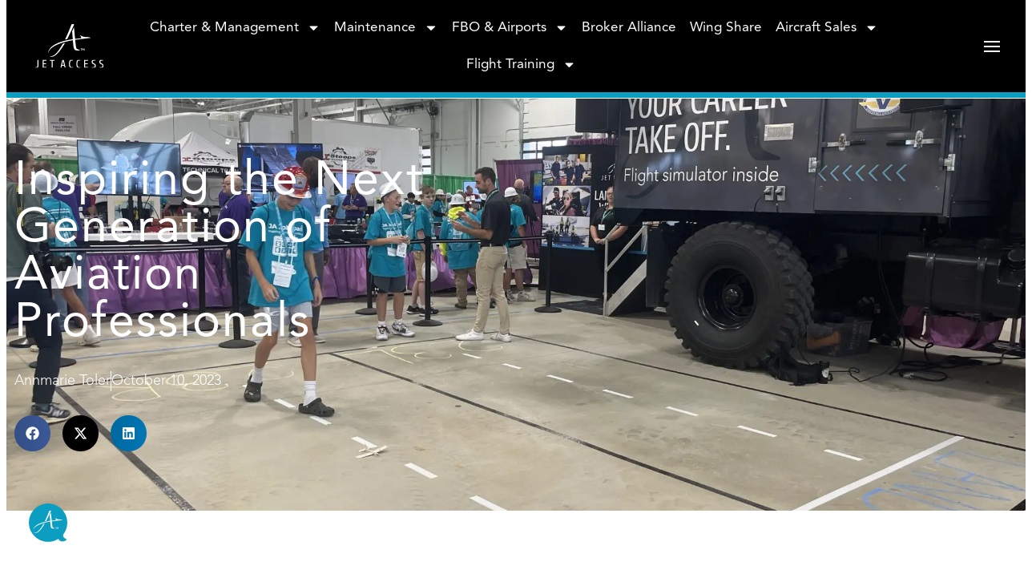

--- FILE ---
content_type: text/html; charset=UTF-8
request_url: https://www.flyjetaccess.com/blog-2/inspiring-the-next-generation-of-aviation-professionals/
body_size: 26750
content:
<!doctype html>
<html lang="en-US">
<head>
  <meta charset="UTF-8">
<script>
var gform;gform||(document.addEventListener("gform_main_scripts_loaded",function(){gform.scriptsLoaded=!0}),document.addEventListener("gform/theme/scripts_loaded",function(){gform.themeScriptsLoaded=!0}),window.addEventListener("DOMContentLoaded",function(){gform.domLoaded=!0}),gform={domLoaded:!1,scriptsLoaded:!1,themeScriptsLoaded:!1,isFormEditor:()=>"function"==typeof InitializeEditor,callIfLoaded:function(o){return!(!gform.domLoaded||!gform.scriptsLoaded||!gform.themeScriptsLoaded&&!gform.isFormEditor()||(gform.isFormEditor()&&console.warn("The use of gform.initializeOnLoaded() is deprecated in the form editor context and will be removed in Gravity Forms 3.1."),o(),0))},initializeOnLoaded:function(o){gform.callIfLoaded(o)||(document.addEventListener("gform_main_scripts_loaded",()=>{gform.scriptsLoaded=!0,gform.callIfLoaded(o)}),document.addEventListener("gform/theme/scripts_loaded",()=>{gform.themeScriptsLoaded=!0,gform.callIfLoaded(o)}),window.addEventListener("DOMContentLoaded",()=>{gform.domLoaded=!0,gform.callIfLoaded(o)}))},hooks:{action:{},filter:{}},addAction:function(o,r,e,t){gform.addHook("action",o,r,e,t)},addFilter:function(o,r,e,t){gform.addHook("filter",o,r,e,t)},doAction:function(o){gform.doHook("action",o,arguments)},applyFilters:function(o){return gform.doHook("filter",o,arguments)},removeAction:function(o,r){gform.removeHook("action",o,r)},removeFilter:function(o,r,e){gform.removeHook("filter",o,r,e)},addHook:function(o,r,e,t,n){null==gform.hooks[o][r]&&(gform.hooks[o][r]=[]);var d=gform.hooks[o][r];null==n&&(n=r+"_"+d.length),gform.hooks[o][r].push({tag:n,callable:e,priority:t=null==t?10:t})},doHook:function(r,o,e){var t;if(e=Array.prototype.slice.call(e,1),null!=gform.hooks[r][o]&&((o=gform.hooks[r][o]).sort(function(o,r){return o.priority-r.priority}),o.forEach(function(o){"function"!=typeof(t=o.callable)&&(t=window[t]),"action"==r?t.apply(null,e):e[0]=t.apply(null,e)})),"filter"==r)return e[0]},removeHook:function(o,r,t,n){var e;null!=gform.hooks[o][r]&&(e=(e=gform.hooks[o][r]).filter(function(o,r,e){return!!(null!=n&&n!=o.tag||null!=t&&t!=o.priority)}),gform.hooks[o][r]=e)}});
</script>

  <meta name="viewport" content="width=device-width, initial-scale=1">
  <link rel="profile" href="https://gmpg.org/xfn/11">
  <title>Inspiring the Next Generation of Aviation Professionals | Jet Access</title>
<meta name='robots' content='max-image-preview:large' />
<!-- Google tag (gtag.js) consent mode dataLayer added by Site Kit -->
<script id="google_gtagjs-js-consent-mode-data-layer">
window.dataLayer = window.dataLayer || [];function gtag(){dataLayer.push(arguments);}
gtag('consent', 'default', {"ad_personalization":"denied","ad_storage":"denied","ad_user_data":"denied","analytics_storage":"denied","functionality_storage":"denied","security_storage":"denied","personalization_storage":"denied","region":["AT","BE","BG","CH","CY","CZ","DE","DK","EE","ES","FI","FR","GB","GR","HR","HU","IE","IS","IT","LI","LT","LU","LV","MT","NL","NO","PL","PT","RO","SE","SI","SK"],"wait_for_update":500});
window._googlesitekitConsentCategoryMap = {"statistics":["analytics_storage"],"marketing":["ad_storage","ad_user_data","ad_personalization"],"functional":["functionality_storage","security_storage"],"preferences":["personalization_storage"]};
window._googlesitekitConsents = {"ad_personalization":"denied","ad_storage":"denied","ad_user_data":"denied","analytics_storage":"denied","functionality_storage":"denied","security_storage":"denied","personalization_storage":"denied","region":["AT","BE","BG","CH","CY","CZ","DE","DK","EE","ES","FI","FR","GB","GR","HR","HU","IE","IS","IT","LI","LT","LU","LV","MT","NL","NO","PL","PT","RO","SE","SI","SK"],"wait_for_update":500};
</script>
<!-- End Google tag (gtag.js) consent mode dataLayer added by Site Kit -->
<link rel='dns-prefetch' href='//www.googletagmanager.com' />
<link rel="alternate" type="application/rss+xml" title="Jet Access &raquo; Feed" href="https://www.flyjetaccess.com/feed/" />
<link rel="alternate" type="application/rss+xml" title="Jet Access &raquo; Comments Feed" href="https://www.flyjetaccess.com/comments/feed/" />
<link rel="alternate" title="oEmbed (JSON)" type="application/json+oembed" href="https://www.flyjetaccess.com/wp-json/oembed/1.0/embed?url=https%3A%2F%2Fwww.flyjetaccess.com%2Fblog-2%2Finspiring-the-next-generation-of-aviation-professionals%2F" />
<link rel="alternate" title="oEmbed (XML)" type="text/xml+oembed" href="https://www.flyjetaccess.com/wp-json/oembed/1.0/embed?url=https%3A%2F%2Fwww.flyjetaccess.com%2Fblog-2%2Finspiring-the-next-generation-of-aviation-professionals%2F&#038;format=xml" />
		<style>
			.lazyload,
			.lazyloading {
				max-width: 100%;
			}
		</style>
		<style id='wp-img-auto-sizes-contain-inline-css'>
img:is([sizes=auto i],[sizes^="auto," i]){contain-intrinsic-size:3000px 1500px}
/*# sourceURL=wp-img-auto-sizes-contain-inline-css */
</style>
<link rel='stylesheet' id='wp-block-library-css' href='https://www.flyjetaccess.com/wp-includes/css/dist/block-library/style.min.css?ver=6.9' media='all' />
<style id='wppb-edit-profile-style-inline-css'>


/*# sourceURL=https://www.flyjetaccess.com/wp-content/plugins/profile-builder/assets/misc/gutenberg/blocks/build/edit-profile/style-index.css */
</style>
<style id='wppb-login-style-inline-css'>


/*# sourceURL=https://www.flyjetaccess.com/wp-content/plugins/profile-builder/assets/misc/gutenberg/blocks/build/login/style-index.css */
</style>
<style id='wppb-recover-password-style-inline-css'>


/*# sourceURL=https://www.flyjetaccess.com/wp-content/plugins/profile-builder/assets/misc/gutenberg/blocks/build/recover-password/style-index.css */
</style>
<style id='wppb-register-style-inline-css'>


/*# sourceURL=https://www.flyjetaccess.com/wp-content/plugins/profile-builder/assets/misc/gutenberg/blocks/build/register/style-index.css */
</style>
<link rel='stylesheet' id='mpp_gutenberg-css' href='https://www.flyjetaccess.com/wp-content/plugins/profile-builder/add-ons-free/user-profile-picture/dist/blocks.style.build.css?ver=2.6.0' media='all' />
<style id='global-styles-inline-css'>
:root{--wp--preset--aspect-ratio--square: 1;--wp--preset--aspect-ratio--4-3: 4/3;--wp--preset--aspect-ratio--3-4: 3/4;--wp--preset--aspect-ratio--3-2: 3/2;--wp--preset--aspect-ratio--2-3: 2/3;--wp--preset--aspect-ratio--16-9: 16/9;--wp--preset--aspect-ratio--9-16: 9/16;--wp--preset--color--black: #000000;--wp--preset--color--cyan-bluish-gray: #abb8c3;--wp--preset--color--white: #ffffff;--wp--preset--color--pale-pink: #f78da7;--wp--preset--color--vivid-red: #cf2e2e;--wp--preset--color--luminous-vivid-orange: #ff6900;--wp--preset--color--luminous-vivid-amber: #fcb900;--wp--preset--color--light-green-cyan: #7bdcb5;--wp--preset--color--vivid-green-cyan: #00d084;--wp--preset--color--pale-cyan-blue: #8ed1fc;--wp--preset--color--vivid-cyan-blue: #0693e3;--wp--preset--color--vivid-purple: #9b51e0;--wp--preset--gradient--vivid-cyan-blue-to-vivid-purple: linear-gradient(135deg,rgb(6,147,227) 0%,rgb(155,81,224) 100%);--wp--preset--gradient--light-green-cyan-to-vivid-green-cyan: linear-gradient(135deg,rgb(122,220,180) 0%,rgb(0,208,130) 100%);--wp--preset--gradient--luminous-vivid-amber-to-luminous-vivid-orange: linear-gradient(135deg,rgb(252,185,0) 0%,rgb(255,105,0) 100%);--wp--preset--gradient--luminous-vivid-orange-to-vivid-red: linear-gradient(135deg,rgb(255,105,0) 0%,rgb(207,46,46) 100%);--wp--preset--gradient--very-light-gray-to-cyan-bluish-gray: linear-gradient(135deg,rgb(238,238,238) 0%,rgb(169,184,195) 100%);--wp--preset--gradient--cool-to-warm-spectrum: linear-gradient(135deg,rgb(74,234,220) 0%,rgb(151,120,209) 20%,rgb(207,42,186) 40%,rgb(238,44,130) 60%,rgb(251,105,98) 80%,rgb(254,248,76) 100%);--wp--preset--gradient--blush-light-purple: linear-gradient(135deg,rgb(255,206,236) 0%,rgb(152,150,240) 100%);--wp--preset--gradient--blush-bordeaux: linear-gradient(135deg,rgb(254,205,165) 0%,rgb(254,45,45) 50%,rgb(107,0,62) 100%);--wp--preset--gradient--luminous-dusk: linear-gradient(135deg,rgb(255,203,112) 0%,rgb(199,81,192) 50%,rgb(65,88,208) 100%);--wp--preset--gradient--pale-ocean: linear-gradient(135deg,rgb(255,245,203) 0%,rgb(182,227,212) 50%,rgb(51,167,181) 100%);--wp--preset--gradient--electric-grass: linear-gradient(135deg,rgb(202,248,128) 0%,rgb(113,206,126) 100%);--wp--preset--gradient--midnight: linear-gradient(135deg,rgb(2,3,129) 0%,rgb(40,116,252) 100%);--wp--preset--font-size--small: 13px;--wp--preset--font-size--medium: 20px;--wp--preset--font-size--large: 36px;--wp--preset--font-size--x-large: 42px;--wp--preset--spacing--20: 0.44rem;--wp--preset--spacing--30: 0.67rem;--wp--preset--spacing--40: 1rem;--wp--preset--spacing--50: 1.5rem;--wp--preset--spacing--60: 2.25rem;--wp--preset--spacing--70: 3.38rem;--wp--preset--spacing--80: 5.06rem;--wp--preset--shadow--natural: 6px 6px 9px rgba(0, 0, 0, 0.2);--wp--preset--shadow--deep: 12px 12px 50px rgba(0, 0, 0, 0.4);--wp--preset--shadow--sharp: 6px 6px 0px rgba(0, 0, 0, 0.2);--wp--preset--shadow--outlined: 6px 6px 0px -3px rgb(255, 255, 255), 6px 6px rgb(0, 0, 0);--wp--preset--shadow--crisp: 6px 6px 0px rgb(0, 0, 0);}:root { --wp--style--global--content-size: 800px;--wp--style--global--wide-size: 1200px; }:where(body) { margin: 0; }.wp-site-blocks > .alignleft { float: left; margin-right: 2em; }.wp-site-blocks > .alignright { float: right; margin-left: 2em; }.wp-site-blocks > .aligncenter { justify-content: center; margin-left: auto; margin-right: auto; }:where(.wp-site-blocks) > * { margin-block-start: 24px; margin-block-end: 0; }:where(.wp-site-blocks) > :first-child { margin-block-start: 0; }:where(.wp-site-blocks) > :last-child { margin-block-end: 0; }:root { --wp--style--block-gap: 24px; }:root :where(.is-layout-flow) > :first-child{margin-block-start: 0;}:root :where(.is-layout-flow) > :last-child{margin-block-end: 0;}:root :where(.is-layout-flow) > *{margin-block-start: 24px;margin-block-end: 0;}:root :where(.is-layout-constrained) > :first-child{margin-block-start: 0;}:root :where(.is-layout-constrained) > :last-child{margin-block-end: 0;}:root :where(.is-layout-constrained) > *{margin-block-start: 24px;margin-block-end: 0;}:root :where(.is-layout-flex){gap: 24px;}:root :where(.is-layout-grid){gap: 24px;}.is-layout-flow > .alignleft{float: left;margin-inline-start: 0;margin-inline-end: 2em;}.is-layout-flow > .alignright{float: right;margin-inline-start: 2em;margin-inline-end: 0;}.is-layout-flow > .aligncenter{margin-left: auto !important;margin-right: auto !important;}.is-layout-constrained > .alignleft{float: left;margin-inline-start: 0;margin-inline-end: 2em;}.is-layout-constrained > .alignright{float: right;margin-inline-start: 2em;margin-inline-end: 0;}.is-layout-constrained > .aligncenter{margin-left: auto !important;margin-right: auto !important;}.is-layout-constrained > :where(:not(.alignleft):not(.alignright):not(.alignfull)){max-width: var(--wp--style--global--content-size);margin-left: auto !important;margin-right: auto !important;}.is-layout-constrained > .alignwide{max-width: var(--wp--style--global--wide-size);}body .is-layout-flex{display: flex;}.is-layout-flex{flex-wrap: wrap;align-items: center;}.is-layout-flex > :is(*, div){margin: 0;}body .is-layout-grid{display: grid;}.is-layout-grid > :is(*, div){margin: 0;}body{padding-top: 0px;padding-right: 0px;padding-bottom: 0px;padding-left: 0px;}a:where(:not(.wp-element-button)){text-decoration: underline;}:root :where(.wp-element-button, .wp-block-button__link){background-color: #32373c;border-width: 0;color: #fff;font-family: inherit;font-size: inherit;font-style: inherit;font-weight: inherit;letter-spacing: inherit;line-height: inherit;padding-top: calc(0.667em + 2px);padding-right: calc(1.333em + 2px);padding-bottom: calc(0.667em + 2px);padding-left: calc(1.333em + 2px);text-decoration: none;text-transform: inherit;}.has-black-color{color: var(--wp--preset--color--black) !important;}.has-cyan-bluish-gray-color{color: var(--wp--preset--color--cyan-bluish-gray) !important;}.has-white-color{color: var(--wp--preset--color--white) !important;}.has-pale-pink-color{color: var(--wp--preset--color--pale-pink) !important;}.has-vivid-red-color{color: var(--wp--preset--color--vivid-red) !important;}.has-luminous-vivid-orange-color{color: var(--wp--preset--color--luminous-vivid-orange) !important;}.has-luminous-vivid-amber-color{color: var(--wp--preset--color--luminous-vivid-amber) !important;}.has-light-green-cyan-color{color: var(--wp--preset--color--light-green-cyan) !important;}.has-vivid-green-cyan-color{color: var(--wp--preset--color--vivid-green-cyan) !important;}.has-pale-cyan-blue-color{color: var(--wp--preset--color--pale-cyan-blue) !important;}.has-vivid-cyan-blue-color{color: var(--wp--preset--color--vivid-cyan-blue) !important;}.has-vivid-purple-color{color: var(--wp--preset--color--vivid-purple) !important;}.has-black-background-color{background-color: var(--wp--preset--color--black) !important;}.has-cyan-bluish-gray-background-color{background-color: var(--wp--preset--color--cyan-bluish-gray) !important;}.has-white-background-color{background-color: var(--wp--preset--color--white) !important;}.has-pale-pink-background-color{background-color: var(--wp--preset--color--pale-pink) !important;}.has-vivid-red-background-color{background-color: var(--wp--preset--color--vivid-red) !important;}.has-luminous-vivid-orange-background-color{background-color: var(--wp--preset--color--luminous-vivid-orange) !important;}.has-luminous-vivid-amber-background-color{background-color: var(--wp--preset--color--luminous-vivid-amber) !important;}.has-light-green-cyan-background-color{background-color: var(--wp--preset--color--light-green-cyan) !important;}.has-vivid-green-cyan-background-color{background-color: var(--wp--preset--color--vivid-green-cyan) !important;}.has-pale-cyan-blue-background-color{background-color: var(--wp--preset--color--pale-cyan-blue) !important;}.has-vivid-cyan-blue-background-color{background-color: var(--wp--preset--color--vivid-cyan-blue) !important;}.has-vivid-purple-background-color{background-color: var(--wp--preset--color--vivid-purple) !important;}.has-black-border-color{border-color: var(--wp--preset--color--black) !important;}.has-cyan-bluish-gray-border-color{border-color: var(--wp--preset--color--cyan-bluish-gray) !important;}.has-white-border-color{border-color: var(--wp--preset--color--white) !important;}.has-pale-pink-border-color{border-color: var(--wp--preset--color--pale-pink) !important;}.has-vivid-red-border-color{border-color: var(--wp--preset--color--vivid-red) !important;}.has-luminous-vivid-orange-border-color{border-color: var(--wp--preset--color--luminous-vivid-orange) !important;}.has-luminous-vivid-amber-border-color{border-color: var(--wp--preset--color--luminous-vivid-amber) !important;}.has-light-green-cyan-border-color{border-color: var(--wp--preset--color--light-green-cyan) !important;}.has-vivid-green-cyan-border-color{border-color: var(--wp--preset--color--vivid-green-cyan) !important;}.has-pale-cyan-blue-border-color{border-color: var(--wp--preset--color--pale-cyan-blue) !important;}.has-vivid-cyan-blue-border-color{border-color: var(--wp--preset--color--vivid-cyan-blue) !important;}.has-vivid-purple-border-color{border-color: var(--wp--preset--color--vivid-purple) !important;}.has-vivid-cyan-blue-to-vivid-purple-gradient-background{background: var(--wp--preset--gradient--vivid-cyan-blue-to-vivid-purple) !important;}.has-light-green-cyan-to-vivid-green-cyan-gradient-background{background: var(--wp--preset--gradient--light-green-cyan-to-vivid-green-cyan) !important;}.has-luminous-vivid-amber-to-luminous-vivid-orange-gradient-background{background: var(--wp--preset--gradient--luminous-vivid-amber-to-luminous-vivid-orange) !important;}.has-luminous-vivid-orange-to-vivid-red-gradient-background{background: var(--wp--preset--gradient--luminous-vivid-orange-to-vivid-red) !important;}.has-very-light-gray-to-cyan-bluish-gray-gradient-background{background: var(--wp--preset--gradient--very-light-gray-to-cyan-bluish-gray) !important;}.has-cool-to-warm-spectrum-gradient-background{background: var(--wp--preset--gradient--cool-to-warm-spectrum) !important;}.has-blush-light-purple-gradient-background{background: var(--wp--preset--gradient--blush-light-purple) !important;}.has-blush-bordeaux-gradient-background{background: var(--wp--preset--gradient--blush-bordeaux) !important;}.has-luminous-dusk-gradient-background{background: var(--wp--preset--gradient--luminous-dusk) !important;}.has-pale-ocean-gradient-background{background: var(--wp--preset--gradient--pale-ocean) !important;}.has-electric-grass-gradient-background{background: var(--wp--preset--gradient--electric-grass) !important;}.has-midnight-gradient-background{background: var(--wp--preset--gradient--midnight) !important;}.has-small-font-size{font-size: var(--wp--preset--font-size--small) !important;}.has-medium-font-size{font-size: var(--wp--preset--font-size--medium) !important;}.has-large-font-size{font-size: var(--wp--preset--font-size--large) !important;}.has-x-large-font-size{font-size: var(--wp--preset--font-size--x-large) !important;}
:root :where(.wp-block-pullquote){font-size: 1.5em;line-height: 1.6;}
/*# sourceURL=global-styles-inline-css */
</style>
<link rel='stylesheet' id='manual-css' href='https://www.flyjetaccess.com/wp-content/themes/flyjaa/dist/css/style.css?ver=6.9' media='all' />
<link rel='stylesheet' id='slick-css' href='https://www.flyjetaccess.com/wp-content/themes/flyjaa/dist/slick/slick.css?ver=6.9' media='all' />
<link rel='stylesheet' id='slick-theme-css' href='https://www.flyjetaccess.com/wp-content/themes/flyjaa/dist/slick/slick-theme.css?ver=6.9' media='all' />
<link rel='stylesheet' id='elementor-frontend-css' href='https://www.flyjetaccess.com/wp-content/plugins/elementor/assets/css/frontend.min.css?ver=3.34.1' media='all' />
<style id='elementor-frontend-inline-css'>
.elementor-10729 .elementor-element.elementor-element-bffc5a7:not(.elementor-motion-effects-element-type-background), .elementor-10729 .elementor-element.elementor-element-bffc5a7 > .elementor-motion-effects-container > .elementor-motion-effects-layer{background-image:url("https://www.flyjetaccess.com/wp-content/uploads/MicrosoftTeams-image-76-scaled.jpg");}
/*# sourceURL=elementor-frontend-inline-css */
</style>
<link rel='stylesheet' id='widget-image-css' href='https://www.flyjetaccess.com/wp-content/plugins/elementor/assets/css/widget-image.min.css?ver=3.34.1' media='all' />
<link rel='stylesheet' id='widget-nav-menu-css' href='https://www.flyjetaccess.com/wp-content/plugins/elementor-pro/assets/css/widget-nav-menu.min.css?ver=3.34.0' media='all' />
<link rel='stylesheet' id='widget-heading-css' href='https://www.flyjetaccess.com/wp-content/plugins/elementor/assets/css/widget-heading.min.css?ver=3.34.1' media='all' />
<link rel='stylesheet' id='swiper-css' href='https://www.flyjetaccess.com/wp-content/plugins/elementor/assets/lib/swiper/v8/css/swiper.min.css?ver=8.4.5' media='all' />
<link rel='stylesheet' id='e-swiper-css' href='https://www.flyjetaccess.com/wp-content/plugins/elementor/assets/css/conditionals/e-swiper.min.css?ver=3.34.1' media='all' />
<link rel='stylesheet' id='e-animation-fadeIn-css' href='https://www.flyjetaccess.com/wp-content/plugins/elementor/assets/lib/animations/styles/fadeIn.min.css?ver=3.34.1' media='all' />
<link rel='stylesheet' id='widget-off-canvas-css' href='https://www.flyjetaccess.com/wp-content/plugins/elementor-pro/assets/css/widget-off-canvas.min.css?ver=3.34.0' media='all' />
<link rel='stylesheet' id='widget-social-icons-css' href='https://www.flyjetaccess.com/wp-content/plugins/elementor/assets/css/widget-social-icons.min.css?ver=3.34.1' media='all' />
<link rel='stylesheet' id='e-apple-webkit-css' href='https://www.flyjetaccess.com/wp-content/plugins/elementor/assets/css/conditionals/apple-webkit.min.css?ver=3.34.1' media='all' />
<link rel='stylesheet' id='widget-post-info-css' href='https://www.flyjetaccess.com/wp-content/plugins/elementor-pro/assets/css/widget-post-info.min.css?ver=3.34.0' media='all' />
<link rel='stylesheet' id='widget-icon-list-css' href='https://www.flyjetaccess.com/wp-content/plugins/elementor/assets/css/widget-icon-list.min.css?ver=3.34.1' media='all' />
<link rel='stylesheet' id='widget-share-buttons-css' href='https://www.flyjetaccess.com/wp-content/plugins/elementor-pro/assets/css/widget-share-buttons.min.css?ver=3.34.0' media='all' />
<link rel='stylesheet' id='widget-author-box-css' href='https://www.flyjetaccess.com/wp-content/plugins/elementor-pro/assets/css/widget-author-box.min.css?ver=3.34.0' media='all' />
<link rel='stylesheet' id='widget-post-navigation-css' href='https://www.flyjetaccess.com/wp-content/plugins/elementor-pro/assets/css/widget-post-navigation.min.css?ver=3.34.0' media='all' />
<link rel='stylesheet' id='widget-posts-css' href='https://www.flyjetaccess.com/wp-content/plugins/elementor-pro/assets/css/widget-posts.min.css?ver=3.34.0' media='all' />
<link rel='stylesheet' id='e-popup-css' href='https://www.flyjetaccess.com/wp-content/plugins/elementor-pro/assets/css/conditionals/popup.min.css?ver=3.34.0' media='all' />
<link rel='stylesheet' id='elementor-post-10266-css' href='https://www.flyjetaccess.com/wp-content/uploads/elementor/css/post-10266.css?ver=1768431328' media='all' />
<link rel='stylesheet' id='elementor-post-10270-css' href='https://www.flyjetaccess.com/wp-content/uploads/elementor/css/post-10270.css?ver=1768431328' media='all' />
<link rel='stylesheet' id='elementor-post-10278-css' href='https://www.flyjetaccess.com/wp-content/uploads/elementor/css/post-10278.css?ver=1768431328' media='all' />
<link rel='stylesheet' id='elementor-post-10729-css' href='https://www.flyjetaccess.com/wp-content/uploads/elementor/css/post-10729.css?ver=1768431328' media='all' />
<link rel='stylesheet' id='elementor-post-580176-css' href='https://www.flyjetaccess.com/wp-content/uploads/elementor/css/post-580176.css?ver=1768431328' media='all' />
<link rel='stylesheet' id='slb_core-css' href='https://www.flyjetaccess.com/wp-content/plugins/simple-lightbox/client/css/app.css?ver=2.9.4' media='all' />
<link rel='stylesheet' id='sib-front-css-css' href='https://www.flyjetaccess.com/wp-content/plugins/mailin/css/mailin-front.css?ver=6.9' media='all' />
<link rel='stylesheet' id='elementor-gf-local-cuprum-css' href='https://www.flyjetaccess.com/wp-content/uploads/elementor/google-fonts/css/cuprum.css?ver=1744120354' media='all' />
<link rel='stylesheet' id='wppb_stylesheet-css' href='https://www.flyjetaccess.com/wp-content/plugins/profile-builder/assets/css/style-front-end.css?ver=3.15.2' media='all' />
<script src="https://www.flyjetaccess.com/wp-includes/js/jquery/jquery.min.js?ver=3.7.1" id="jquery-core-js"></script>
<script src="https://www.flyjetaccess.com/wp-includes/js/jquery/jquery-migrate.min.js?ver=3.4.1" id="jquery-migrate-js"></script>

<!-- Google tag (gtag.js) snippet added by Site Kit -->
<!-- Google Analytics snippet added by Site Kit -->
<script src="https://www.googletagmanager.com/gtag/js?id=G-KBCFYPRXLP" id="google_gtagjs-js" async></script>
<script id="google_gtagjs-js-after">
window.dataLayer = window.dataLayer || [];function gtag(){dataLayer.push(arguments);}
gtag("set","linker",{"domains":["www.flyjetaccess.com"]});
gtag("js", new Date());
gtag("set", "developer_id.dZTNiMT", true);
gtag("config", "G-KBCFYPRXLP");
//# sourceURL=google_gtagjs-js-after
</script>
<script id="sib-front-js-js-extra">
var sibErrMsg = {"invalidMail":"Please fill out valid email address","requiredField":"Please fill out required fields","invalidDateFormat":"Please fill out valid date format","invalidSMSFormat":"Please fill out valid phone number"};
var ajax_sib_front_object = {"ajax_url":"https://www.flyjetaccess.com/wp-admin/admin-ajax.php","ajax_nonce":"55e805a5d1","flag_url":"https://www.flyjetaccess.com/wp-content/plugins/mailin/img/flags/"};
//# sourceURL=sib-front-js-js-extra
</script>
<script src="https://www.flyjetaccess.com/wp-content/plugins/mailin/js/mailin-front.js?ver=1762273391" id="sib-front-js-js"></script>
<link rel="https://api.w.org/" href="https://www.flyjetaccess.com/wp-json/" /><link rel="alternate" title="JSON" type="application/json" href="https://www.flyjetaccess.com/wp-json/wp/v2/posts/362509" /><link rel="EditURI" type="application/rsd+xml" title="RSD" href="https://www.flyjetaccess.com/xmlrpc.php?rsd" />
<meta name="generator" content="WordPress 6.9" />
<link rel='shortlink' href='https://www.flyjetaccess.com/?p=362509' />
<meta name="generator" content="Site Kit by Google 1.170.0" />		<script>
			document.documentElement.className = document.documentElement.className.replace('no-js', 'js');
		</script>
				<style>
			.no-js img.lazyload {
				display: none;
			}

			figure.wp-block-image img.lazyloading {
				min-width: 150px;
			}

			.lazyload,
			.lazyloading {
				--smush-placeholder-width: 100px;
				--smush-placeholder-aspect-ratio: 1/1;
				width: var(--smush-image-width, var(--smush-placeholder-width)) !important;
				aspect-ratio: var(--smush-image-aspect-ratio, var(--smush-placeholder-aspect-ratio)) !important;
			}

						.lazyload, .lazyloading {
				opacity: 0;
			}

			.lazyloaded {
				opacity: 1;
				transition: opacity 400ms;
				transition-delay: 0ms;
			}

					</style>
		<meta name="generator" content="Elementor 3.34.1; features: e_font_icon_svg, additional_custom_breakpoints; settings: css_print_method-external, google_font-enabled, font_display-auto">
<link rel="stylesheet" href="https://kit.fontawesome.com/55b8edfde4.css" crossorigin="anonymous">
<!-- SEO meta tags powered by SmartCrawl https://wpmudev.com/project/smartcrawl-wordpress-seo/ -->
<link rel="canonical" href="https://www.flyjetaccess.com/blog-2/inspiring-the-next-generation-of-aviation-professionals/" />
<meta name="description" content="The Jet Access team recently attended the Junior Achievement of Central Indiana JobSpark event at the Indiana State Fair Grounds.&nbsp; Our team spent two d ..." />
<script type="application/ld+json">{"@context":"https:\/\/schema.org","@graph":[{"@type":"Organization","@id":"https:\/\/www.flyjetaccess.com\/#schema-publishing-organization","url":"https:\/\/www.flyjetaccess.com","name":"Jet Access"},{"@type":"WebSite","@id":"https:\/\/www.flyjetaccess.com\/#schema-website","url":"https:\/\/www.flyjetaccess.com","name":"Jet Access Aviation","encoding":"UTF-8","potentialAction":{"@type":"SearchAction","target":"https:\/\/www.flyjetaccess.com\/search\/{search_term_string}\/","query-input":"required name=search_term_string"}},{"@type":"BreadcrumbList","@id":"https:\/\/www.flyjetaccess.com\/blog-2\/inspiring-the-next-generation-of-aviation-professionals?page&name=inspiring-the-next-generation-of-aviation-professionals&category_name=blog-2\/#breadcrumb","itemListElement":[{"@type":"ListItem","position":1,"name":"Home","item":"https:\/\/www.flyjetaccess.com"},{"@type":"ListItem","position":2,"name":"News + Events","item":"https:\/\/www.flyjetaccess.com\/news-events\/"},{"@type":"ListItem","position":3,"name":"Blog","item":"https:\/\/www.flyjetaccess.com\/category\/blog-2\/"},{"@type":"ListItem","position":4,"name":"Inspiring the Next Generation of Aviation Professionals"}]},{"@type":"Person","@id":"https:\/\/www.flyjetaccess.com\/author\/atoler\/#schema-author","name":"Annmarie Toler","url":"https:\/\/www.flyjetaccess.com\/author\/atoler\/"},{"@type":"WebPage","@id":"https:\/\/www.flyjetaccess.com\/blog-2\/inspiring-the-next-generation-of-aviation-professionals\/#schema-webpage","isPartOf":{"@id":"https:\/\/www.flyjetaccess.com\/#schema-website"},"publisher":{"@id":"https:\/\/www.flyjetaccess.com\/#schema-publishing-organization"},"url":"https:\/\/www.flyjetaccess.com\/blog-2\/inspiring-the-next-generation-of-aviation-professionals\/"},{"@type":"NewsArticle","mainEntityOfPage":{"@id":"https:\/\/www.flyjetaccess.com\/blog-2\/inspiring-the-next-generation-of-aviation-professionals\/#schema-webpage"},"author":{"@id":"https:\/\/www.flyjetaccess.com\/author\/atoler\/#schema-author"},"publisher":{"@id":"https:\/\/www.flyjetaccess.com\/#schema-publishing-organization"},"dateModified":"2023-10-10T11:54:18","datePublished":"2023-10-10T11:54:18","headline":"Inspiring the Next Generation of Aviation Professionals | Jet Access","description":"The Jet Access team recently attended the Junior Achievement of Central Indiana JobSpark event at the Indiana State Fair Grounds.&nbsp; Our team spent two d ...","name":"Inspiring the Next Generation of Aviation Professionals","image":{"@type":"ImageObject","@id":"https:\/\/www.flyjetaccess.com\/blog-2\/inspiring-the-next-generation-of-aviation-professionals\/#schema-article-image","url":"https:\/\/www.flyjetaccess.com\/wp-content\/uploads\/MicrosoftTeams-image-76-scaled.jpg","height":1500,"width":2000},"thumbnailUrl":"https:\/\/www.flyjetaccess.com\/wp-content\/uploads\/MicrosoftTeams-image-76-scaled.jpg"}]}</script>
<meta property="og:type" content="article" />
<meta property="og:url" content="https://www.flyjetaccess.com/blog-2/inspiring-the-next-generation-of-aviation-professionals/" />
<meta property="og:title" content="Inspiring the Next Generation of Aviation Professionals | Jet Access" />
<meta property="og:description" content="The Jet Access team recently attended the Junior Achievement of Central Indiana JobSpark event at the Indiana State Fair Grounds.&nbsp; Our team spent two d ..." />
<meta property="og:image" content="https://www.flyjetaccess.com/wp-content/uploads/MicrosoftTeams-image-76-scaled.jpg" />
<meta property="og:image:width" content="2000" />
<meta property="og:image:height" content="1500" />
<meta property="article:published_time" content="2023-10-10T11:54:18" />
<meta property="article:author" content="Annmarie Toler" />
<meta name="twitter:card" content="summary_large_image" />
<meta name="twitter:title" content="Inspiring the Next Generation of Aviation Professionals | Jet Access" />
<meta name="twitter:description" content="The Jet Access team recently attended the Junior Achievement of Central Indiana JobSpark event at the Indiana State Fair Grounds.&nbsp; Our team spent two d ..." />
<meta name="twitter:image" content="https://www.flyjetaccess.com/wp-content/uploads/MicrosoftTeams-image-76-scaled.jpg" />
<!-- /SEO -->
<script type="text/javascript" src="https://cdn.by.wonderpush.com/sdk/1.1/wonderpush-loader.min.js" async></script>
<script type="text/javascript">
  window.WonderPush = window.WonderPush || [];
  window.WonderPush.push(['init', {"customDomain":"https:\/\/www.flyjetaccess.com\/wp-content\/plugins\/mailin\/","serviceWorkerUrl":"wonderpush-worker-loader.min.js?webKey=0284ae182a5eb80b52c216b5c754ee9fadf092fe07b258b8e4c274e0d10dfc99","frameUrl":"wonderpush.min.html","webKey":"0284ae182a5eb80b52c216b5c754ee9fadf092fe07b258b8e4c274e0d10dfc99"}]);
</script>
<!-- Google Tag Manager snippet added by Site Kit -->
<script>
			( function( w, d, s, l, i ) {
				w[l] = w[l] || [];
				w[l].push( {'gtm.start': new Date().getTime(), event: 'gtm.js'} );
				var f = d.getElementsByTagName( s )[0],
					j = d.createElement( s ), dl = l != 'dataLayer' ? '&l=' + l : '';
				j.async = true;
				j.src = 'https://www.googletagmanager.com/gtm.js?id=' + i + dl;
				f.parentNode.insertBefore( j, f );
			} )( window, document, 'script', 'dataLayer', 'GTM-W5XGSJVF' );
			
</script>

<!-- End Google Tag Manager snippet added by Site Kit -->
<link rel="icon" href="https://www.flyjetaccess.com/wp-content/uploads/2022/07/cropped-favicon-50x50.png" sizes="32x32" />
<link rel="icon" href="https://www.flyjetaccess.com/wp-content/uploads/2022/07/cropped-favicon-300x300.png" sizes="192x192" />
<link rel="apple-touch-icon" href="https://www.flyjetaccess.com/wp-content/uploads/2022/07/cropped-favicon-300x300.png" />
<meta name="msapplication-TileImage" content="https://www.flyjetaccess.com/wp-content/uploads/2022/07/cropped-favicon-300x300.png" />
  <script src="https://kit.fontawesome.com/d9a0c78c47.js" crossorigin="anonymous"></script>
</head>
<body class="wp-singular post-template-default single single-post postid-362509 single-format-standard wp-custom-logo wp-embed-responsive wp-theme-hello-elementor wp-child-theme-flyjaa hello-elementor-default elementor-default elementor-kit-10266 elementor-page-10729">

		<!-- Google Tag Manager (noscript) snippet added by Site Kit -->
		<noscript>
			<iframe src="https://www.googletagmanager.com/ns.html?id=GTM-W5XGSJVF" height="0" width="0" style="display:none;visibility:hidden" loading="lazy"></iframe>
		</noscript>
		<!-- End Google Tag Manager (noscript) snippet added by Site Kit -->
		
<a class="skip-link screen-reader-text" href="#content">Skip to content</a>

		<header data-elementor-type="header" data-elementor-id="10270" class="elementor elementor-10270 elementor-location-header" data-elementor-post-type="elementor_library">
					<header class="elementor-section elementor-top-section elementor-element elementor-element-3715701 nav-header elementor-section-height-min-height elementor-section-boxed elementor-section-height-default elementor-section-items-middle" data-id="3715701" data-element_type="section" data-settings="{&quot;background_background&quot;:&quot;classic&quot;}">
						<div class="elementor-container elementor-column-gap-no">
					<div class="elementor-column elementor-col-33 elementor-top-column elementor-element elementor-element-c94fa43" data-id="c94fa43" data-element_type="column">
			<div class="elementor-widget-wrap elementor-element-populated">
						<div class="elementor-element elementor-element-d071758 elementor-widget elementor-widget-image" data-id="d071758" data-element_type="widget" data-widget_type="image.default">
																<a href="https://www.flyjetaccess.com/">
							<img width="121" height="78" src="https://www.flyjetaccess.com/wp-content/uploads/2022/07/jaa-logo.svg" class="attachment-large size-large wp-image-10323" alt="" loading="lazy" />								</a>
															</div>
					</div>
		</div>
				<div class="elementor-column elementor-col-33 elementor-top-column elementor-element elementor-element-0650545 elementor-hidden-tablet elementor-hidden-mobile" data-id="0650545" data-element_type="column">
			<div class="elementor-widget-wrap elementor-element-populated">
						<div class="elementor-element elementor-element-6ebddd5 elementor-hidden-tablet elementor-hidden-mobile elementor-nav-menu__align-center elementor-nav-menu--dropdown-none not-mobile elementor-widget elementor-widget-nav-menu" data-id="6ebddd5" data-element_type="widget" data-settings="{&quot;layout&quot;:&quot;horizontal&quot;,&quot;submenu_icon&quot;:{&quot;value&quot;:&quot;&lt;svg aria-hidden=\&quot;true\&quot; class=\&quot;e-font-icon-svg e-fas-caret-down\&quot; viewBox=\&quot;0 0 320 512\&quot; xmlns=\&quot;http:\/\/www.w3.org\/2000\/svg\&quot;&gt;&lt;path d=\&quot;M31.3 192h257.3c17.8 0 26.7 21.5 14.1 34.1L174.1 354.8c-7.8 7.8-20.5 7.8-28.3 0L17.2 226.1C4.6 213.5 13.5 192 31.3 192z\&quot;&gt;&lt;\/path&gt;&lt;\/svg&gt;&quot;,&quot;library&quot;:&quot;fa-solid&quot;}}" data-widget_type="nav-menu.default">
								<nav aria-label="Menu" class="elementor-nav-menu--main elementor-nav-menu__container elementor-nav-menu--layout-horizontal e--pointer-none">
				<ul id="menu-1-6ebddd5" class="elementor-nav-menu"><li class="menu-item menu-item-type-post_type menu-item-object-page menu-item-has-children menu-item-11314"><a href="https://www.flyjetaccess.com/charter/" class="elementor-item">Charter &#038; Management</a>
<ul class="sub-menu elementor-nav-menu--dropdown">
	<li class="menu-item menu-item-type-post_type menu-item-object-page menu-item-13385"><a href="https://www.flyjetaccess.com/charter/charter-fleet/" class="elementor-sub-item">Charter Fleet</a></li>
	<li class="menu-item menu-item-type-post_type menu-item-object-page menu-item-96737"><a href="https://www.flyjetaccess.com/book-charter/" class="elementor-sub-item">Book a Flight</a></li>
	<li class="menu-item menu-item-type-post_type menu-item-object-page menu-item-13561"><a href="https://www.flyjetaccess.com/aircraft-management/" class="elementor-sub-item">Aircraft Management</a></li>
	<li class="menu-item menu-item-type-post_type menu-item-object-page menu-item-296714"><a href="https://www.flyjetaccess.com/empty-leg-trips/" class="elementor-sub-item">Empty Leg Trips</a></li>
	<li class="menu-item menu-item-type-custom menu-item-object-custom menu-item-481873"><a href="https://www.flyjetaccess.com/base-cities/" class="elementor-sub-item">Base Locations</a></li>
</ul>
</li>
<li class="menu-item menu-item-type-post_type menu-item-object-page menu-item-has-children menu-item-10684"><a href="https://www.flyjetaccess.com/services/" class="elementor-item">Maintenance</a>
<ul class="sub-menu elementor-nav-menu--dropdown">
	<li class="menu-item menu-item-type-post_type menu-item-object-page menu-item-has-children menu-item-13393"><a href="https://www.flyjetaccess.com/services/" class="elementor-sub-item">Maintenance</a>
	<ul class="sub-menu elementor-nav-menu--dropdown">
		<li class="menu-item menu-item-type-post_type menu-item-object-service menu-item-13421"><a href="https://www.flyjetaccess.com/service/maintenance-inspections/" class="elementor-sub-item">Maintenance and Inspections</a></li>
		<li class="menu-item menu-item-type-post_type menu-item-object-service menu-item-13417"><a href="https://www.flyjetaccess.com/service/major-repairs-and-overhauls/" class="elementor-sub-item">Major Repairs and Overhauls</a></li>
		<li class="menu-item menu-item-type-custom menu-item-object-custom menu-item-13856"><a href="https://www.flyjetaccess.com/service/interiors/" class="elementor-sub-item">Interior Refurbishment</a></li>
		<li class="menu-item menu-item-type-post_type menu-item-object-service menu-item-13422"><a href="https://www.flyjetaccess.com/service/parts/" class="elementor-sub-item">Parts Inventory and Sales</a></li>
		<li class="menu-item menu-item-type-post_type menu-item-object-aircraft-type menu-item-13401"><a href="https://www.flyjetaccess.com/aircraft-type/aog/" class="elementor-sub-item">AOG and 24/7 Onsite Support</a></li>
	</ul>
</li>
	<li class="menu-item menu-item-type-post_type menu-item-object-page menu-item-has-children menu-item-15837"><a href="https://www.flyjetaccess.com/aircraft-types/" class="elementor-sub-item">Aircraft Specialization</a>
	<ul class="sub-menu elementor-nav-menu--dropdown">
		<li class="menu-item menu-item-type-post_type menu-item-object-aircraft-type menu-item-13398"><a href="https://www.flyjetaccess.com/aircraft-type/cessna-citation/" class="elementor-sub-item">Cessna Citation</a></li>
		<li class="menu-item menu-item-type-post_type menu-item-object-aircraft-type menu-item-13400"><a href="https://www.flyjetaccess.com/aircraft-type/embraer-phenom/" class="elementor-sub-item">Embraer</a></li>
		<li class="menu-item menu-item-type-post_type menu-item-object-aircraft-type menu-item-13399"><a href="https://www.flyjetaccess.com/aircraft-type/cirrus-aircraft/" class="elementor-sub-item">Cirrus Aircraft</a></li>
		<li class="menu-item menu-item-type-custom menu-item-object-custom menu-item-17385"><a href="https://www.flyjetaccess.com/aircraft-type/pilatus/" class="elementor-sub-item">Pilatus PC-12</a></li>
		<li class="menu-item menu-item-type-post_type menu-item-object-aircraft-type menu-item-13396"><a href="https://www.flyjetaccess.com/aircraft-type/beechcraft-king-air/" class="elementor-sub-item">Beechcraft King Air</a></li>
		<li class="menu-item menu-item-type-post_type menu-item-object-aircraft-type menu-item-13404"><a href="https://www.flyjetaccess.com/aircraft-type/twin-commander/" class="elementor-sub-item">Twin Commander</a></li>
	</ul>
</li>
	<li class="menu-item menu-item-type-post_type menu-item-object-page menu-item-has-children menu-item-13394"><a href="https://www.flyjetaccess.com/services/avionics/" class="elementor-sub-item">Avionics</a>
	<ul class="sub-menu elementor-nav-menu--dropdown">
		<li class="menu-item menu-item-type-custom menu-item-object-custom menu-item-16228"><a href="https://www.flyjetaccess.com/service/panelupgrades/" class="elementor-sub-item">Panel Upgrades</a></li>
		<li class="menu-item menu-item-type-custom menu-item-object-custom menu-item-16229"><a href="https://www.flyjetaccess.com/service/g5000-for-citation-excel-xls/" class="elementor-sub-item">Garmin G5000</a></li>
		<li class="menu-item menu-item-type-custom menu-item-object-custom menu-item-16230"><a href="https://www.flyjetaccess.com/service/g1000-nxi/" class="elementor-sub-item">Garmin G1000 NXi</a></li>
		<li class="menu-item menu-item-type-custom menu-item-object-custom menu-item-16231"><a href="https://www.flyjetaccess.com/aircraft-type/cirrus-aircraft/" class="elementor-sub-item">Cirrus Solutions</a></li>
		<li class="menu-item menu-item-type-custom menu-item-object-custom menu-item-16233"><a href="https://www.flyjetaccess.com/service/twin-commander-g950/" class="elementor-sub-item">Twin Commander Solutions</a></li>
	</ul>
</li>
	<li class="menu-item menu-item-type-custom menu-item-object-custom menu-item-16232"><a href="https://www.flyjetaccess.com/service/inflight-connectivity" class="elementor-sub-item">Wi-Fi and Inflight Connectivity</a></li>
	<li class="menu-item menu-item-type-post_type menu-item-object-page menu-item-333307"><a href="https://www.flyjetaccess.com/jet-access-locations/" class="elementor-sub-item">Locations</a></li>
</ul>
</li>
<li class="menu-item menu-item-type-post_type menu-item-object-page menu-item-has-children menu-item-14479"><a href="https://www.flyjetaccess.com/fbo/" class="elementor-item">FBO &#038; Airports</a>
<ul class="sub-menu elementor-nav-menu--dropdown">
	<li class="menu-item menu-item-type-custom menu-item-object-custom menu-item-176472"><a href="https://www.flyjetaccess.com/hangar-lease/" class="elementor-sub-item">Hangar Leasing</a></li>
	<li class="menu-item menu-item-type-post_type menu-item-object-location menu-item-14478"><a href="https://www.flyjetaccess.com/fbo-locations/columbus-municipal-airport-bak/" class="elementor-sub-item">Columbus Municipal Airport (BAK)</a></li>
	<li class="menu-item menu-item-type-post_type menu-item-object-location menu-item-has-children menu-item-14472"><a href="https://www.flyjetaccess.com/fbo-locations/dallas-executive-airport-rbd/" class="elementor-sub-item">Dallas Executive Airport (RBD)</a>
	<ul class="sub-menu elementor-nav-menu--dropdown">
		<li class="menu-item menu-item-type-post_type menu-item-object-page menu-item-237581"><a href="https://www.flyjetaccess.com/dallas-exec-new-fbo/" class="elementor-sub-item">Experience the NEW Dallas Executive Airport</a></li>
	</ul>
</li>
	<li class="menu-item menu-item-type-post_type menu-item-object-location menu-item-14477"><a href="https://www.flyjetaccess.com/fbo-locations/eagle-creek-airport-eye/" class="elementor-sub-item">Eagle Creek Airport (EYE)</a></li>
	<li class="menu-item menu-item-type-post_type menu-item-object-location menu-item-14476"><a href="https://www.flyjetaccess.com/fbo-locations/frankfort-regional-airport-fkr/" class="elementor-sub-item">Frankfort Regional Airport (FKR)</a></li>
	<li class="menu-item menu-item-type-post_type menu-item-object-location menu-item-14471"><a href="https://www.flyjetaccess.com/fbo-locations/indianapolis-executive-airport-tyq/" class="elementor-sub-item">Indianapolis Executive Airport (TYQ)</a></li>
	<li class="menu-item menu-item-type-post_type menu-item-object-location menu-item-14474"><a href="https://www.flyjetaccess.com/fbo-locations/indianapolis-regional-airport-mqj/" class="elementor-sub-item">Indianapolis Regional Airport (MQJ)</a></li>
	<li class="menu-item menu-item-type-post_type menu-item-object-location menu-item-14470"><a href="https://www.flyjetaccess.com/fbo-locations/quincy-regional-baldwin-field-uin/" class="elementor-sub-item">Quincy Regional Airport – Baldwin Field (UIN)</a></li>
	<li class="menu-item menu-item-type-post_type menu-item-object-location menu-item-14469"><a href="https://www.flyjetaccess.com/fbo-locations/music-city-executive-airport-xnx/" class="elementor-sub-item">Music City Executive Airport (XNX)</a></li>
	<li class="menu-item menu-item-type-post_type menu-item-object-page menu-item-313103"><a href="https://www.flyjetaccess.com/john-c-tune-terminal-jwn/" class="elementor-sub-item">John C. Tune Airport (JWN) &#8211; Private Terminal Coming Soon</a></li>
</ul>
</li>
<li class="menu-item menu-item-type-post_type menu-item-object-page menu-item-579975"><a href="https://www.flyjetaccess.com/broker-alliance/" class="elementor-item">Broker Alliance</a></li>
<li class="menu-item menu-item-type-post_type menu-item-object-page menu-item-579399"><a href="https://www.flyjetaccess.com/wing-share/" class="elementor-item">Wing Share</a></li>
<li class="menu-item menu-item-type-post_type menu-item-object-page menu-item-has-children menu-item-11452"><a href="https://www.flyjetaccess.com/aircraft-sales/" class="elementor-item">Aircraft Sales</a>
<ul class="sub-menu elementor-nav-menu--dropdown">
	<li class="menu-item menu-item-type-post_type menu-item-object-page menu-item-13455"><a href="https://www.flyjetaccess.com/aircraft-sales/purchase-aircraft/" class="elementor-sub-item">Aircraft for Sale</a></li>
	<li class="menu-item menu-item-type-post_type menu-item-object-page menu-item-13456"><a href="https://www.flyjetaccess.com/aircraft-sales/sell-aircraft/" class="elementor-sub-item">Sell or Acquire</a></li>
	<li class="menu-item menu-item-type-custom menu-item-object-custom menu-item-51399"><a href="https://www.flyjetaccess.com/joint-ownership/joint-ownership-introducing-wing-share/" class="elementor-sub-item">Joint Ownership</a></li>
</ul>
</li>
<li class="menu-item menu-item-type-post_type menu-item-object-page menu-item-has-children menu-item-11625"><a href="https://www.flyjetaccess.com/flighttraining/" class="elementor-item">Flight Training</a>
<ul class="sub-menu elementor-nav-menu--dropdown">
	<li class="menu-item menu-item-type-post_type menu-item-object-page menu-item-13457"><a href="https://www.flyjetaccess.com/flighttraining/flight-training-fleet/" class="elementor-sub-item">Flight Training Fleet</a></li>
	<li class="menu-item menu-item-type-custom menu-item-object-custom menu-item-30488"><a href="https://www.flyjetaccess.com/wp-content/uploads/2025/01/JAFT-Accelerated-Commercial-Program-2025.pdf" class="elementor-sub-item">Financed Accelerated Commercial Programs</a></li>
	<li class="menu-item menu-item-type-custom menu-item-object-custom menu-item-30532"><a href="https://www.flyjetaccess.com/wp-content/uploads/2025/01/JAFT-P.A.Y.G.-Pricing-1.1.25-1.pdf" class="elementor-sub-item">Pay-As-You-Go</a></li>
	<li class="menu-item menu-item-type-post_type menu-item-object-page menu-item-13459"><a href="https://www.flyjetaccess.com/flighttraining/cirrus-platinum-training-partner/" class="elementor-sub-item">Cirrus Platinum Training Partner</a></li>
	<li class="menu-item menu-item-type-post_type menu-item-object-page menu-item-has-children menu-item-14290"><a href="https://www.flyjetaccess.com/flighttraining/programs/" class="elementor-sub-item">University Affiliates and Financing</a>
	<ul class="sub-menu elementor-nav-menu--dropdown">
		<li class="menu-item menu-item-type-custom menu-item-object-custom menu-item-14296"><a target="_blank" href="https://www.purdueglobal.edu/degree-programs/aviation/online-bachelor-professional-flight/" class="elementor-sub-item">Purdue University Global</a></li>
		<li class="menu-item menu-item-type-custom menu-item-object-custom menu-item-573345"><a href="https://www.vinu.edu/web/guest/major/aviation-flight-technology-aviation-flight-jet-access-concentration-asct-" class="elementor-sub-item">Vincennes University</a></li>
		<li class="menu-item menu-item-type-custom menu-item-object-custom menu-item-14295"><a target="_blank" href="https://www.quincy.edu/academics/undergraduate-programs/science-and-technology-program/aviation/" class="elementor-sub-item">Quincy University</a></li>
		<li class="menu-item menu-item-type-custom menu-item-object-custom menu-item-45572"><a href="https://www.flyjetaccess.com/wp-content/uploads/2022/09/628274d230f3f303f9577eff_30_Stratus-Financial_Jet-Access-Flight-Training.pdf" class="elementor-sub-item">Stratus Financing</a></li>
	</ul>
</li>
	<li class="menu-item menu-item-type-custom menu-item-object-custom menu-item-16297"><a href="https://www.flyjetaccess.com/flight-training-locations/" class="elementor-sub-item">Locations</a></li>
</ul>
</li>
</ul>			</nav>
						<nav class="elementor-nav-menu--dropdown elementor-nav-menu__container" aria-hidden="true">
				<ul id="menu-2-6ebddd5" class="elementor-nav-menu"><li class="menu-item menu-item-type-post_type menu-item-object-page menu-item-has-children menu-item-11314"><a href="https://www.flyjetaccess.com/charter/" class="elementor-item" tabindex="-1">Charter &#038; Management</a>
<ul class="sub-menu elementor-nav-menu--dropdown">
	<li class="menu-item menu-item-type-post_type menu-item-object-page menu-item-13385"><a href="https://www.flyjetaccess.com/charter/charter-fleet/" class="elementor-sub-item" tabindex="-1">Charter Fleet</a></li>
	<li class="menu-item menu-item-type-post_type menu-item-object-page menu-item-96737"><a href="https://www.flyjetaccess.com/book-charter/" class="elementor-sub-item" tabindex="-1">Book a Flight</a></li>
	<li class="menu-item menu-item-type-post_type menu-item-object-page menu-item-13561"><a href="https://www.flyjetaccess.com/aircraft-management/" class="elementor-sub-item" tabindex="-1">Aircraft Management</a></li>
	<li class="menu-item menu-item-type-post_type menu-item-object-page menu-item-296714"><a href="https://www.flyjetaccess.com/empty-leg-trips/" class="elementor-sub-item" tabindex="-1">Empty Leg Trips</a></li>
	<li class="menu-item menu-item-type-custom menu-item-object-custom menu-item-481873"><a href="https://www.flyjetaccess.com/base-cities/" class="elementor-sub-item" tabindex="-1">Base Locations</a></li>
</ul>
</li>
<li class="menu-item menu-item-type-post_type menu-item-object-page menu-item-has-children menu-item-10684"><a href="https://www.flyjetaccess.com/services/" class="elementor-item" tabindex="-1">Maintenance</a>
<ul class="sub-menu elementor-nav-menu--dropdown">
	<li class="menu-item menu-item-type-post_type menu-item-object-page menu-item-has-children menu-item-13393"><a href="https://www.flyjetaccess.com/services/" class="elementor-sub-item" tabindex="-1">Maintenance</a>
	<ul class="sub-menu elementor-nav-menu--dropdown">
		<li class="menu-item menu-item-type-post_type menu-item-object-service menu-item-13421"><a href="https://www.flyjetaccess.com/service/maintenance-inspections/" class="elementor-sub-item" tabindex="-1">Maintenance and Inspections</a></li>
		<li class="menu-item menu-item-type-post_type menu-item-object-service menu-item-13417"><a href="https://www.flyjetaccess.com/service/major-repairs-and-overhauls/" class="elementor-sub-item" tabindex="-1">Major Repairs and Overhauls</a></li>
		<li class="menu-item menu-item-type-custom menu-item-object-custom menu-item-13856"><a href="https://www.flyjetaccess.com/service/interiors/" class="elementor-sub-item" tabindex="-1">Interior Refurbishment</a></li>
		<li class="menu-item menu-item-type-post_type menu-item-object-service menu-item-13422"><a href="https://www.flyjetaccess.com/service/parts/" class="elementor-sub-item" tabindex="-1">Parts Inventory and Sales</a></li>
		<li class="menu-item menu-item-type-post_type menu-item-object-aircraft-type menu-item-13401"><a href="https://www.flyjetaccess.com/aircraft-type/aog/" class="elementor-sub-item" tabindex="-1">AOG and 24/7 Onsite Support</a></li>
	</ul>
</li>
	<li class="menu-item menu-item-type-post_type menu-item-object-page menu-item-has-children menu-item-15837"><a href="https://www.flyjetaccess.com/aircraft-types/" class="elementor-sub-item" tabindex="-1">Aircraft Specialization</a>
	<ul class="sub-menu elementor-nav-menu--dropdown">
		<li class="menu-item menu-item-type-post_type menu-item-object-aircraft-type menu-item-13398"><a href="https://www.flyjetaccess.com/aircraft-type/cessna-citation/" class="elementor-sub-item" tabindex="-1">Cessna Citation</a></li>
		<li class="menu-item menu-item-type-post_type menu-item-object-aircraft-type menu-item-13400"><a href="https://www.flyjetaccess.com/aircraft-type/embraer-phenom/" class="elementor-sub-item" tabindex="-1">Embraer</a></li>
		<li class="menu-item menu-item-type-post_type menu-item-object-aircraft-type menu-item-13399"><a href="https://www.flyjetaccess.com/aircraft-type/cirrus-aircraft/" class="elementor-sub-item" tabindex="-1">Cirrus Aircraft</a></li>
		<li class="menu-item menu-item-type-custom menu-item-object-custom menu-item-17385"><a href="https://www.flyjetaccess.com/aircraft-type/pilatus/" class="elementor-sub-item" tabindex="-1">Pilatus PC-12</a></li>
		<li class="menu-item menu-item-type-post_type menu-item-object-aircraft-type menu-item-13396"><a href="https://www.flyjetaccess.com/aircraft-type/beechcraft-king-air/" class="elementor-sub-item" tabindex="-1">Beechcraft King Air</a></li>
		<li class="menu-item menu-item-type-post_type menu-item-object-aircraft-type menu-item-13404"><a href="https://www.flyjetaccess.com/aircraft-type/twin-commander/" class="elementor-sub-item" tabindex="-1">Twin Commander</a></li>
	</ul>
</li>
	<li class="menu-item menu-item-type-post_type menu-item-object-page menu-item-has-children menu-item-13394"><a href="https://www.flyjetaccess.com/services/avionics/" class="elementor-sub-item" tabindex="-1">Avionics</a>
	<ul class="sub-menu elementor-nav-menu--dropdown">
		<li class="menu-item menu-item-type-custom menu-item-object-custom menu-item-16228"><a href="https://www.flyjetaccess.com/service/panelupgrades/" class="elementor-sub-item" tabindex="-1">Panel Upgrades</a></li>
		<li class="menu-item menu-item-type-custom menu-item-object-custom menu-item-16229"><a href="https://www.flyjetaccess.com/service/g5000-for-citation-excel-xls/" class="elementor-sub-item" tabindex="-1">Garmin G5000</a></li>
		<li class="menu-item menu-item-type-custom menu-item-object-custom menu-item-16230"><a href="https://www.flyjetaccess.com/service/g1000-nxi/" class="elementor-sub-item" tabindex="-1">Garmin G1000 NXi</a></li>
		<li class="menu-item menu-item-type-custom menu-item-object-custom menu-item-16231"><a href="https://www.flyjetaccess.com/aircraft-type/cirrus-aircraft/" class="elementor-sub-item" tabindex="-1">Cirrus Solutions</a></li>
		<li class="menu-item menu-item-type-custom menu-item-object-custom menu-item-16233"><a href="https://www.flyjetaccess.com/service/twin-commander-g950/" class="elementor-sub-item" tabindex="-1">Twin Commander Solutions</a></li>
	</ul>
</li>
	<li class="menu-item menu-item-type-custom menu-item-object-custom menu-item-16232"><a href="https://www.flyjetaccess.com/service/inflight-connectivity" class="elementor-sub-item" tabindex="-1">Wi-Fi and Inflight Connectivity</a></li>
	<li class="menu-item menu-item-type-post_type menu-item-object-page menu-item-333307"><a href="https://www.flyjetaccess.com/jet-access-locations/" class="elementor-sub-item" tabindex="-1">Locations</a></li>
</ul>
</li>
<li class="menu-item menu-item-type-post_type menu-item-object-page menu-item-has-children menu-item-14479"><a href="https://www.flyjetaccess.com/fbo/" class="elementor-item" tabindex="-1">FBO &#038; Airports</a>
<ul class="sub-menu elementor-nav-menu--dropdown">
	<li class="menu-item menu-item-type-custom menu-item-object-custom menu-item-176472"><a href="https://www.flyjetaccess.com/hangar-lease/" class="elementor-sub-item" tabindex="-1">Hangar Leasing</a></li>
	<li class="menu-item menu-item-type-post_type menu-item-object-location menu-item-14478"><a href="https://www.flyjetaccess.com/fbo-locations/columbus-municipal-airport-bak/" class="elementor-sub-item" tabindex="-1">Columbus Municipal Airport (BAK)</a></li>
	<li class="menu-item menu-item-type-post_type menu-item-object-location menu-item-has-children menu-item-14472"><a href="https://www.flyjetaccess.com/fbo-locations/dallas-executive-airport-rbd/" class="elementor-sub-item" tabindex="-1">Dallas Executive Airport (RBD)</a>
	<ul class="sub-menu elementor-nav-menu--dropdown">
		<li class="menu-item menu-item-type-post_type menu-item-object-page menu-item-237581"><a href="https://www.flyjetaccess.com/dallas-exec-new-fbo/" class="elementor-sub-item" tabindex="-1">Experience the NEW Dallas Executive Airport</a></li>
	</ul>
</li>
	<li class="menu-item menu-item-type-post_type menu-item-object-location menu-item-14477"><a href="https://www.flyjetaccess.com/fbo-locations/eagle-creek-airport-eye/" class="elementor-sub-item" tabindex="-1">Eagle Creek Airport (EYE)</a></li>
	<li class="menu-item menu-item-type-post_type menu-item-object-location menu-item-14476"><a href="https://www.flyjetaccess.com/fbo-locations/frankfort-regional-airport-fkr/" class="elementor-sub-item" tabindex="-1">Frankfort Regional Airport (FKR)</a></li>
	<li class="menu-item menu-item-type-post_type menu-item-object-location menu-item-14471"><a href="https://www.flyjetaccess.com/fbo-locations/indianapolis-executive-airport-tyq/" class="elementor-sub-item" tabindex="-1">Indianapolis Executive Airport (TYQ)</a></li>
	<li class="menu-item menu-item-type-post_type menu-item-object-location menu-item-14474"><a href="https://www.flyjetaccess.com/fbo-locations/indianapolis-regional-airport-mqj/" class="elementor-sub-item" tabindex="-1">Indianapolis Regional Airport (MQJ)</a></li>
	<li class="menu-item menu-item-type-post_type menu-item-object-location menu-item-14470"><a href="https://www.flyjetaccess.com/fbo-locations/quincy-regional-baldwin-field-uin/" class="elementor-sub-item" tabindex="-1">Quincy Regional Airport – Baldwin Field (UIN)</a></li>
	<li class="menu-item menu-item-type-post_type menu-item-object-location menu-item-14469"><a href="https://www.flyjetaccess.com/fbo-locations/music-city-executive-airport-xnx/" class="elementor-sub-item" tabindex="-1">Music City Executive Airport (XNX)</a></li>
	<li class="menu-item menu-item-type-post_type menu-item-object-page menu-item-313103"><a href="https://www.flyjetaccess.com/john-c-tune-terminal-jwn/" class="elementor-sub-item" tabindex="-1">John C. Tune Airport (JWN) &#8211; Private Terminal Coming Soon</a></li>
</ul>
</li>
<li class="menu-item menu-item-type-post_type menu-item-object-page menu-item-579975"><a href="https://www.flyjetaccess.com/broker-alliance/" class="elementor-item" tabindex="-1">Broker Alliance</a></li>
<li class="menu-item menu-item-type-post_type menu-item-object-page menu-item-579399"><a href="https://www.flyjetaccess.com/wing-share/" class="elementor-item" tabindex="-1">Wing Share</a></li>
<li class="menu-item menu-item-type-post_type menu-item-object-page menu-item-has-children menu-item-11452"><a href="https://www.flyjetaccess.com/aircraft-sales/" class="elementor-item" tabindex="-1">Aircraft Sales</a>
<ul class="sub-menu elementor-nav-menu--dropdown">
	<li class="menu-item menu-item-type-post_type menu-item-object-page menu-item-13455"><a href="https://www.flyjetaccess.com/aircraft-sales/purchase-aircraft/" class="elementor-sub-item" tabindex="-1">Aircraft for Sale</a></li>
	<li class="menu-item menu-item-type-post_type menu-item-object-page menu-item-13456"><a href="https://www.flyjetaccess.com/aircraft-sales/sell-aircraft/" class="elementor-sub-item" tabindex="-1">Sell or Acquire</a></li>
	<li class="menu-item menu-item-type-custom menu-item-object-custom menu-item-51399"><a href="https://www.flyjetaccess.com/joint-ownership/joint-ownership-introducing-wing-share/" class="elementor-sub-item" tabindex="-1">Joint Ownership</a></li>
</ul>
</li>
<li class="menu-item menu-item-type-post_type menu-item-object-page menu-item-has-children menu-item-11625"><a href="https://www.flyjetaccess.com/flighttraining/" class="elementor-item" tabindex="-1">Flight Training</a>
<ul class="sub-menu elementor-nav-menu--dropdown">
	<li class="menu-item menu-item-type-post_type menu-item-object-page menu-item-13457"><a href="https://www.flyjetaccess.com/flighttraining/flight-training-fleet/" class="elementor-sub-item" tabindex="-1">Flight Training Fleet</a></li>
	<li class="menu-item menu-item-type-custom menu-item-object-custom menu-item-30488"><a href="https://www.flyjetaccess.com/wp-content/uploads/2025/01/JAFT-Accelerated-Commercial-Program-2025.pdf" class="elementor-sub-item" tabindex="-1">Financed Accelerated Commercial Programs</a></li>
	<li class="menu-item menu-item-type-custom menu-item-object-custom menu-item-30532"><a href="https://www.flyjetaccess.com/wp-content/uploads/2025/01/JAFT-P.A.Y.G.-Pricing-1.1.25-1.pdf" class="elementor-sub-item" tabindex="-1">Pay-As-You-Go</a></li>
	<li class="menu-item menu-item-type-post_type menu-item-object-page menu-item-13459"><a href="https://www.flyjetaccess.com/flighttraining/cirrus-platinum-training-partner/" class="elementor-sub-item" tabindex="-1">Cirrus Platinum Training Partner</a></li>
	<li class="menu-item menu-item-type-post_type menu-item-object-page menu-item-has-children menu-item-14290"><a href="https://www.flyjetaccess.com/flighttraining/programs/" class="elementor-sub-item" tabindex="-1">University Affiliates and Financing</a>
	<ul class="sub-menu elementor-nav-menu--dropdown">
		<li class="menu-item menu-item-type-custom menu-item-object-custom menu-item-14296"><a target="_blank" href="https://www.purdueglobal.edu/degree-programs/aviation/online-bachelor-professional-flight/" class="elementor-sub-item" tabindex="-1">Purdue University Global</a></li>
		<li class="menu-item menu-item-type-custom menu-item-object-custom menu-item-573345"><a href="https://www.vinu.edu/web/guest/major/aviation-flight-technology-aviation-flight-jet-access-concentration-asct-" class="elementor-sub-item" tabindex="-1">Vincennes University</a></li>
		<li class="menu-item menu-item-type-custom menu-item-object-custom menu-item-14295"><a target="_blank" href="https://www.quincy.edu/academics/undergraduate-programs/science-and-technology-program/aviation/" class="elementor-sub-item" tabindex="-1">Quincy University</a></li>
		<li class="menu-item menu-item-type-custom menu-item-object-custom menu-item-45572"><a href="https://www.flyjetaccess.com/wp-content/uploads/2022/09/628274d230f3f303f9577eff_30_Stratus-Financial_Jet-Access-Flight-Training.pdf" class="elementor-sub-item" tabindex="-1">Stratus Financing</a></li>
	</ul>
</li>
	<li class="menu-item menu-item-type-custom menu-item-object-custom menu-item-16297"><a href="https://www.flyjetaccess.com/flight-training-locations/" class="elementor-sub-item" tabindex="-1">Locations</a></li>
</ul>
</li>
</ul>			</nav>
						</div>
					</div>
		</div>
				<div class="elementor-column elementor-col-33 elementor-top-column elementor-element elementor-element-9b7b1aa" data-id="9b7b1aa" data-element_type="column">
			<div class="elementor-widget-wrap elementor-element-populated">
						<div class="elementor-element elementor-element-a18b4ac drawer-nav elementor-nav-menu__text-align-aside elementor-widget elementor-widget-nav-menu" data-id="a18b4ac" data-element_type="widget" data-settings="{&quot;layout&quot;:&quot;dropdown&quot;,&quot;submenu_icon&quot;:{&quot;value&quot;:&quot;&lt;svg aria-hidden=\&quot;true\&quot; class=\&quot;e-font-icon-svg e-fas-plus\&quot; viewBox=\&quot;0 0 448 512\&quot; xmlns=\&quot;http:\/\/www.w3.org\/2000\/svg\&quot;&gt;&lt;path d=\&quot;M416 208H272V64c0-17.67-14.33-32-32-32h-32c-17.67 0-32 14.33-32 32v144H32c-17.67 0-32 14.33-32 32v32c0 17.67 14.33 32 32 32h144v144c0 17.67 14.33 32 32 32h32c17.67 0 32-14.33 32-32V304h144c17.67 0 32-14.33 32-32v-32c0-17.67-14.33-32-32-32z\&quot;&gt;&lt;\/path&gt;&lt;\/svg&gt;&quot;,&quot;library&quot;:&quot;fa-solid&quot;}}" data-widget_type="nav-menu.default">
								<nav class="elementor-nav-menu--dropdown elementor-nav-menu__container" aria-hidden="true">
				<ul id="menu-2-a18b4ac" class="elementor-nav-menu"><li class="mobile-only menu-item menu-item-type-post_type menu-item-object-page menu-item-has-children menu-item-17240"><a href="https://www.flyjetaccess.com/charter/" class="elementor-item" tabindex="-1">Charter &#038; Management</a>
<ul class="sub-menu elementor-nav-menu--dropdown">
	<li class="menu-item menu-item-type-post_type menu-item-object-page menu-item-314557"><a href="https://www.flyjetaccess.com/charter/charter-fleet/" class="elementor-sub-item" tabindex="-1">Charter Fleet</a></li>
	<li class="menu-item menu-item-type-post_type menu-item-object-page menu-item-314558"><a href="https://www.flyjetaccess.com/book-charter/" class="elementor-sub-item" tabindex="-1">Book a Flight</a></li>
	<li class="menu-item menu-item-type-post_type menu-item-object-page menu-item-314559"><a href="https://www.flyjetaccess.com/aircraft-management/" class="elementor-sub-item" tabindex="-1">Aircraft Management</a></li>
	<li class="menu-item menu-item-type-post_type menu-item-object-page menu-item-314560"><a href="https://www.flyjetaccess.com/empty-leg-trips/" class="elementor-sub-item" tabindex="-1">Empty Leg Trips</a></li>
</ul>
</li>
<li class="mobile-only menu-item menu-item-type-post_type menu-item-object-page menu-item-has-children menu-item-17243"><a href="https://www.flyjetaccess.com/services/" class="elementor-item" tabindex="-1">Maintenance &#038; Avionics</a>
<ul class="sub-menu elementor-nav-menu--dropdown">
	<li class="menu-item menu-item-type-post_type menu-item-object-page menu-item-314563"><a href="https://www.flyjetaccess.com/services/" class="elementor-sub-item" tabindex="-1">Maintenance &#038; Avionics</a></li>
	<li class="menu-item menu-item-type-post_type menu-item-object-page menu-item-314562"><a href="https://www.flyjetaccess.com/aircraft-types/" class="elementor-sub-item" tabindex="-1">Aircraft Specialization</a></li>
	<li class="menu-item menu-item-type-post_type menu-item-object-page menu-item-314564"><a href="https://www.flyjetaccess.com/services/avionics/" class="elementor-sub-item" tabindex="-1">Avionics</a></li>
	<li class="menu-item menu-item-type-post_type menu-item-object-page menu-item-575714"><a href="https://www.flyjetaccess.com/jet-access-locations/" class="elementor-sub-item" tabindex="-1">Maintenance Locations</a></li>
</ul>
</li>
<li class="mobile-only menu-item menu-item-type-post_type menu-item-object-page menu-item-has-children menu-item-17244"><a href="https://www.flyjetaccess.com/fbo/" class="elementor-item" tabindex="-1">FBO &#038; Airports</a>
<ul class="sub-menu elementor-nav-menu--dropdown">
	<li class="menu-item menu-item-type-post_type menu-item-object-page menu-item-314565"><a href="https://www.flyjetaccess.com/hangar-lease/" class="elementor-sub-item" tabindex="-1">Hangar Leasing</a></li>
	<li class="menu-item menu-item-type-post_type menu-item-object-location menu-item-314577"><a href="https://www.flyjetaccess.com/fbo-locations/columbus-municipal-airport-bak/" class="elementor-sub-item" tabindex="-1">Columbus Municipal Airport (BAK)</a></li>
	<li class="menu-item menu-item-type-post_type menu-item-object-location menu-item-314569"><a href="https://www.flyjetaccess.com/fbo-locations/dallas-executive-airport-rbd/" class="elementor-sub-item" tabindex="-1">Dallas Executive Airport (RBD)</a></li>
	<li class="menu-item menu-item-type-post_type menu-item-object-location menu-item-314574"><a href="https://www.flyjetaccess.com/fbo-locations/eagle-creek-airport-eye/" class="elementor-sub-item" tabindex="-1">Eagle Creek Airport (EYE)</a></li>
	<li class="menu-item menu-item-type-post_type menu-item-object-location menu-item-314573"><a href="https://www.flyjetaccess.com/fbo-locations/frankfort-regional-airport-fkr/" class="elementor-sub-item" tabindex="-1">Frankfort Regional Airport (FKR)</a></li>
	<li class="menu-item menu-item-type-post_type menu-item-object-location menu-item-314568"><a href="https://www.flyjetaccess.com/fbo-locations/indianapolis-executive-airport-tyq/" class="elementor-sub-item" tabindex="-1">Indianapolis Executive Airport (TYQ)</a></li>
	<li class="menu-item menu-item-type-post_type menu-item-object-location menu-item-314571"><a href="https://www.flyjetaccess.com/fbo-locations/indianapolis-regional-airport-mqj/" class="elementor-sub-item" tabindex="-1">Indianapolis Regional Airport (MQJ)</a></li>
	<li class="menu-item menu-item-type-post_type menu-item-object-page menu-item-314580"><a href="https://www.flyjetaccess.com/john-c-tune-terminal-jwn/" class="elementor-sub-item" tabindex="-1">John C. Tune Airport (JWN)</a></li>
	<li class="menu-item menu-item-type-post_type menu-item-object-location menu-item-314581"><a href="https://www.flyjetaccess.com/fbo-locations/quincy-regional-baldwin-field-uin/" class="elementor-sub-item" tabindex="-1">Quincy Regional Airport – Baldwin Field (UIN)</a></li>
	<li class="menu-item menu-item-type-post_type menu-item-object-location menu-item-314566"><a href="https://www.flyjetaccess.com/fbo-locations/music-city-executive-airport-xnx/" class="elementor-sub-item" tabindex="-1">Music City Executive Airport (XNX)</a></li>
	<li class="menu-item menu-item-type-post_type menu-item-object-location menu-item-314572"><a href="https://www.flyjetaccess.com/?post_type=location&#038;p=12155" class="elementor-sub-item" tabindex="-1">Shelbyville Municipal Airport (GEZ)</a></li>
</ul>
</li>
<li class="mobile-only menu-item menu-item-type-post_type menu-item-object-page menu-item-579990"><a href="https://www.flyjetaccess.com/broker-alliance/" class="elementor-item" tabindex="-1">Broker Alliance</a></li>
<li class="menu-item menu-item-type-post_type menu-item-object-page menu-item-579398"><a href="https://www.flyjetaccess.com/wing-share/" title="mobile-only" class="elementor-item" tabindex="-1">Wing Share</a></li>
<li class="mobile-only menu-item menu-item-type-post_type menu-item-object-page menu-item-has-children menu-item-17246"><a href="https://www.flyjetaccess.com/aircraft-sales/" class="elementor-item" tabindex="-1">Aircraft Sales</a>
<ul class="sub-menu elementor-nav-menu--dropdown">
	<li class="menu-item menu-item-type-post_type menu-item-object-page menu-item-314587"><a href="https://www.flyjetaccess.com/aircraft-sales/purchase-aircraft/" class="elementor-sub-item" tabindex="-1">Aircraft for Sale</a></li>
	<li class="menu-item menu-item-type-post_type menu-item-object-page menu-item-314588"><a href="https://www.flyjetaccess.com/aircraft-sales/sell-aircraft/" class="elementor-sub-item" tabindex="-1">Sell or Acquire</a></li>
	<li class="menu-item menu-item-type-post_type menu-item-object-page menu-item-314589"><a href="https://www.flyjetaccess.com/wing-share/" class="elementor-sub-item" tabindex="-1">Wing Share</a></li>
</ul>
</li>
<li class="mobile-only menu-item menu-item-type-post_type menu-item-object-page menu-item-has-children menu-item-17248"><a href="https://www.flyjetaccess.com/flighttraining/" class="elementor-item" tabindex="-1">Jet Access Flight Training</a>
<ul class="sub-menu elementor-nav-menu--dropdown">
	<li class="menu-item menu-item-type-post_type menu-item-object-page menu-item-314590"><a href="https://www.flyjetaccess.com/flighttraining/flight-training-fleet/" class="elementor-sub-item" tabindex="-1">Flight Training Fleet</a></li>
	<li class="menu-item menu-item-type-post_type menu-item-object-page menu-item-314591"><a href="https://www.flyjetaccess.com/flighttraining/programs/" class="elementor-sub-item" tabindex="-1">University Affiliates and Financing</a></li>
	<li class="menu-item menu-item-type-post_type menu-item-object-page menu-item-314592"><a href="https://www.flyjetaccess.com/flighttraining/cirrus-platinum-training-partner/" class="elementor-sub-item" tabindex="-1">Cirrus Platinum Training Partner</a></li>
	<li class="menu-item menu-item-type-post_type menu-item-object-page menu-item-314593"><a href="https://www.flyjetaccess.com/flight-training-locations/" class="elementor-sub-item" tabindex="-1">Flight Training Locations</a></li>
</ul>
</li>
<li class="menu-item menu-item-type-post_type menu-item-object-page menu-item-17245"><a href="https://www.flyjetaccess.com/about/careers/" class="elementor-item" tabindex="-1">Careers</a></li>
<li class="menu-item menu-item-type-post_type menu-item-object-page menu-item-10846"><a href="https://www.flyjetaccess.com/about/" class="elementor-item" tabindex="-1">About Us</a></li>
<li class="menu-item menu-item-type-post_type menu-item-object-page menu-item-11740"><a href="https://www.flyjetaccess.com/safety/" class="elementor-item" tabindex="-1">Safety</a></li>
<li class="menu-item menu-item-type-post_type menu-item-object-page current_page_parent menu-item-10728"><a href="https://www.flyjetaccess.com/news-events/" class="elementor-item" tabindex="-1">News &#038; Blogs</a></li>
<li class="menu-item menu-item-type-post_type menu-item-object-page menu-item-11670"><a href="https://www.flyjetaccess.com/contact-us/" class="elementor-item" tabindex="-1">Contact</a></li>
<li class="legal menu-item menu-item-type-post_type menu-item-object-page menu-item-privacy-policy menu-item-11671"><a rel="privacy-policy" href="https://www.flyjetaccess.com/legal/privacy-policy/" class="elementor-item" tabindex="-1">Privacy Policy</a></li>
<li class="legal menu-item menu-item-type-post_type menu-item-object-page menu-item-11685"><a href="https://www.flyjetaccess.com/legal/terms-conditions/" class="elementor-item" tabindex="-1">Terms &#038; Conditions</a></li>
</ul>			</nav>
						</div>
				<div class="elementor-element elementor-element-922718d elementor-widget elementor-widget-shortcode" data-id="922718d" data-element_type="widget" data-widget_type="shortcode.default">
							<div class="elementor-shortcode"><span class="toggle drawer-toggle"><span></span><span></span><span></span></span></div>
						</div>
					</div>
		</div>
					</div>
		</header>
				</header>
				<div data-elementor-type="single-post" data-elementor-id="10729" class="elementor elementor-10729 elementor-location-single post-362509 post type-post status-publish format-standard has-post-thumbnail hentry category-blog-2 tag-aviation tag-careers tag-employees tag-flight-training tag-indiana tag-indianaplis" data-elementor-post-type="elementor_library">
					<section class="elementor-section elementor-top-section elementor-element elementor-element-bffc5a7 elementor-section-height-min-height elementor-section-boxed elementor-section-height-default elementor-section-items-middle" data-id="bffc5a7" data-element_type="section" data-settings="{&quot;background_background&quot;:&quot;classic&quot;}">
							<div class="elementor-background-overlay"></div>
							<div class="elementor-container elementor-column-gap-default">
					<div class="elementor-column elementor-col-100 elementor-top-column elementor-element elementor-element-3fb4f44" data-id="3fb4f44" data-element_type="column">
			<div class="elementor-widget-wrap elementor-element-populated">
						<div class="elementor-element elementor-element-d5363f2 elementor-widget elementor-widget-theme-post-title elementor-page-title elementor-widget-heading" data-id="d5363f2" data-element_type="widget" data-widget_type="theme-post-title.default">
					<h1 class="elementor-heading-title elementor-size-xxl">Inspiring the Next Generation of Aviation Professionals</h1>				</div>
				<div class="elementor-element elementor-element-f24fccf elementor-align-left elementor-widget elementor-widget-post-info" data-id="f24fccf" data-element_type="widget" data-widget_type="post-info.default">
							<ul class="elementor-inline-items elementor-icon-list-items elementor-post-info">
								<li class="elementor-icon-list-item elementor-repeater-item-9cbe43c elementor-inline-item" itemprop="author">
						<a href="https://www.flyjetaccess.com/author/atoler/">
														<span class="elementor-icon-list-text elementor-post-info__item elementor-post-info__item--type-author">
										Annmarie Toler					</span>
									</a>
				</li>
				<li class="elementor-icon-list-item elementor-repeater-item-2104d69 elementor-inline-item" itemprop="datePublished">
													<span class="elementor-icon-list-text elementor-post-info__item elementor-post-info__item--type-date">
										<time>October 10, 2023</time>					</span>
								</li>
				</ul>
						</div>
				<div class="elementor-element elementor-element-d0d10ba elementor-share-buttons--view-icon elementor-share-buttons--shape-circle elementor-share-buttons--skin-gradient elementor-grid-0 elementor-share-buttons--color-official elementor-widget elementor-widget-share-buttons" data-id="d0d10ba" data-element_type="widget" data-widget_type="share-buttons.default">
							<div class="elementor-grid" role="list">
								<div class="elementor-grid-item" role="listitem">
						<div class="elementor-share-btn elementor-share-btn_facebook" role="button" tabindex="0" aria-label="Share on facebook">
															<span class="elementor-share-btn__icon">
								<svg aria-hidden="true" class="e-font-icon-svg e-fab-facebook" viewBox="0 0 512 512" xmlns="http://www.w3.org/2000/svg"><path d="M504 256C504 119 393 8 256 8S8 119 8 256c0 123.78 90.69 226.38 209.25 245V327.69h-63V256h63v-54.64c0-62.15 37-96.48 93.67-96.48 27.14 0 55.52 4.84 55.52 4.84v61h-31.28c-30.8 0-40.41 19.12-40.41 38.73V256h68.78l-11 71.69h-57.78V501C413.31 482.38 504 379.78 504 256z"></path></svg>							</span>
																				</div>
					</div>
									<div class="elementor-grid-item" role="listitem">
						<div class="elementor-share-btn elementor-share-btn_x-twitter" role="button" tabindex="0" aria-label="Share on x-twitter">
															<span class="elementor-share-btn__icon">
								<svg aria-hidden="true" class="e-font-icon-svg e-fab-x-twitter" viewBox="0 0 512 512" xmlns="http://www.w3.org/2000/svg"><path d="M389.2 48h70.6L305.6 224.2 487 464H345L233.7 318.6 106.5 464H35.8L200.7 275.5 26.8 48H172.4L272.9 180.9 389.2 48zM364.4 421.8h39.1L151.1 88h-42L364.4 421.8z"></path></svg>							</span>
																				</div>
					</div>
									<div class="elementor-grid-item" role="listitem">
						<div class="elementor-share-btn elementor-share-btn_linkedin" role="button" tabindex="0" aria-label="Share on linkedin">
															<span class="elementor-share-btn__icon">
								<svg aria-hidden="true" class="e-font-icon-svg e-fab-linkedin" viewBox="0 0 448 512" xmlns="http://www.w3.org/2000/svg"><path d="M416 32H31.9C14.3 32 0 46.5 0 64.3v383.4C0 465.5 14.3 480 31.9 480H416c17.6 0 32-14.5 32-32.3V64.3c0-17.8-14.4-32.3-32-32.3zM135.4 416H69V202.2h66.5V416zm-33.2-243c-21.3 0-38.5-17.3-38.5-38.5S80.9 96 102.2 96c21.2 0 38.5 17.3 38.5 38.5 0 21.3-17.2 38.5-38.5 38.5zm282.1 243h-66.4V312c0-24.8-.5-56.7-34.5-56.7-34.6 0-39.9 27-39.9 54.9V416h-66.4V202.2h63.7v29.2h.9c8.9-16.8 30.6-34.5 62.9-34.5 67.2 0 79.7 44.3 79.7 101.9V416z"></path></svg>							</span>
																				</div>
					</div>
						</div>
						</div>
					</div>
		</div>
					</div>
		</section>
				<section class="elementor-section elementor-top-section elementor-element elementor-element-4a490e0 elementor-section-boxed elementor-section-height-default elementor-section-height-default" data-id="4a490e0" data-element_type="section">
						<div class="elementor-container elementor-column-gap-default">
					<div class="elementor-column elementor-col-100 elementor-top-column elementor-element elementor-element-675bd47" data-id="675bd47" data-element_type="column">
			<div class="elementor-widget-wrap elementor-element-populated">
						<div class="elementor-element elementor-element-b71a153 elementor-widget elementor-widget-theme-post-content" data-id="b71a153" data-element_type="widget" data-widget_type="theme-post-content.default">
					
<p>The Jet Access team recently attended the <a href="https://indy.ja.org/" data-type="link" data-id="https://indy.ja.org/">Junior Achievement of Central Indiana</a> JobSpark event at the Indiana State Fair Grounds.&nbsp;</p>



<p>Our team spent two days with over 14,000 8th graders from across Indiana. During the event, we discussed the career opportunities available in aviation and the future development and impact of the industry.</p>



<p>Students had the opportunity to take flight in our simulator truck, explore the technical side of aircraft maintenance, and so much more.</p>



<p>Jet Access was able to “spark” an interest in these students and allow them to explore and discuss what a career in aviation would be like.</p>



<p>Are you interested in learning more about a <a href="https://www.flyjetaccess.com/about/careers/" data-type="link" data-id="https://www.flyjetaccess.com/about/careers/">career</a> in aviation, or do you want to explore your <a href="https://www.flyjetaccess.com/flighttraining/" data-type="link" data-id="https://www.flyjetaccess.com/flighttraining/">flight training </a>opportunities? <a href="https://www.flyjetaccess.com/" data-type="link" data-id="https://www.flyjetaccess.com/">Click</a> to learn more about a rewarding career in aviation.</p>
				</div>
				<div class="elementor-element elementor-element-dd46e72 elementor-author-box--layout-image-above elementor-author-box--align-center elementor-author-box--avatar-yes elementor-author-box--name-yes elementor-author-box--biography-yes elementor-author-box--link-no elementor-widget elementor-widget-author-box" data-id="dd46e72" data-element_type="widget" data-widget_type="author-box.default">
							<div class="elementor-author-box">
							<div  class="elementor-author-box__avatar">
					<img src="https://www.flyjetaccess.com/wp-content/uploads/Annmarie-Toler-300x300.jpg" alt="Picture of Annmarie Toler" loading="lazy" srcset="https://www.flyjetaccess.com/wp-content/uploads//Annmarie-Toler-300x300.jpg 300w, https://www.flyjetaccess.com/wp-content/uploads//Annmarie-Toler-1024x1024.jpg 1024w, https://www.flyjetaccess.com/wp-content/uploads//Annmarie-Toler-150x150.jpg 150w, https://www.flyjetaccess.com/wp-content/uploads//Annmarie-Toler-1536x1536.jpg 1536w, https://www.flyjetaccess.com/wp-content/uploads//Annmarie-Toler-2048x2048.jpg 2048w, https://www.flyjetaccess.com/wp-content/uploads//Annmarie-Toler-1653x1653.jpg 1653w, https://www.flyjetaccess.com/wp-content/uploads//Annmarie-Toler-1200x1200.jpg 1200w, https://www.flyjetaccess.com/wp-content/uploads//Annmarie-Toler-910x910.jpg 910w, https://www.flyjetaccess.com/wp-content/uploads//Annmarie-Toler-595x595.jpg 595w, https://www.flyjetaccess.com/wp-content/uploads//Annmarie-Toler-78x78.jpg 78w, https://www.flyjetaccess.com/wp-content/uploads//Annmarie-Toler-70x70.jpg 70w, https://www.flyjetaccess.com/wp-content/uploads//Annmarie-Toler-68x68.jpg 68w, https://www.flyjetaccess.com/wp-content/uploads//Annmarie-Toler-52x52.jpg 52w, https://www.flyjetaccess.com/wp-content/uploads//Annmarie-Toler-50x50.jpg 50w, https://www.flyjetaccess.com/wp-content/uploads//Annmarie-Toler-24x24.jpg 24w, https://www.flyjetaccess.com/wp-content/uploads//Annmarie-Toler-48x48.jpg 48w, https://www.flyjetaccess.com/wp-content/uploads//Annmarie-Toler-96x96.jpg 96w, https://www.flyjetaccess.com/wp-content/uploads//Annmarie-Toler-scaled.jpg 2000w" sizes="(max-width: 300px) 100vw, 300px">
				</div>
			
			<div class="elementor-author-box__text">
									<div >
						<h4 class="elementor-author-box__name">
							Annmarie Toler						</h4>
					</div>
				
									<div class="elementor-author-box__bio">
											</div>
				
							</div>
		</div>
						</div>
				<div class="elementor-element elementor-element-67c0182 elementor-post-navigation-borders-yes elementor-widget elementor-widget-post-navigation" data-id="67c0182" data-element_type="widget" data-widget_type="post-navigation.default">
							<div class="elementor-post-navigation" role="navigation" aria-label="Post Navigation">
			<div class="elementor-post-navigation__prev elementor-post-navigation__link">
				<a href="https://www.flyjetaccess.com/blog-2/iada-companies-poised-to-make-presence-felt-at-nbaa-bace/" rel="prev"><span class="post-navigation__arrow-wrapper post-navigation__arrow-prev"><svg aria-hidden="true" class="e-font-icon-svg e-fas-angle-left" viewBox="0 0 256 512" xmlns="http://www.w3.org/2000/svg"><path d="M31.7 239l136-136c9.4-9.4 24.6-9.4 33.9 0l22.6 22.6c9.4 9.4 9.4 24.6 0 33.9L127.9 256l96.4 96.4c9.4 9.4 9.4 24.6 0 33.9L201.7 409c-9.4 9.4-24.6 9.4-33.9 0l-136-136c-9.5-9.4-9.5-24.6-.1-34z"></path></svg><span class="elementor-screen-only">Prev</span></span><span class="elementor-post-navigation__link__prev"><span class="post-navigation__prev--label">Previous</span><span class="post-navigation__prev--title">IADA Companies Poised to Make Presence Felt at NBAA-BACE</span></span></a>			</div>
							<div class="elementor-post-navigation__separator-wrapper">
					<div class="elementor-post-navigation__separator"></div>
				</div>
						<div class="elementor-post-navigation__next elementor-post-navigation__link">
				<a href="https://www.flyjetaccess.com/blog-2/part-91-vs-part-135-operations-what-you-need-to-know/" rel="next"><span class="elementor-post-navigation__link__next"><span class="post-navigation__next--label">Next</span><span class="post-navigation__next--title">Part 91 vs. Part 135 Operations: What You Need to Know</span></span><span class="post-navigation__arrow-wrapper post-navigation__arrow-next"><svg aria-hidden="true" class="e-font-icon-svg e-fas-angle-right" viewBox="0 0 256 512" xmlns="http://www.w3.org/2000/svg"><path d="M224.3 273l-136 136c-9.4 9.4-24.6 9.4-33.9 0l-22.6-22.6c-9.4-9.4-9.4-24.6 0-33.9l96.4-96.4-96.4-96.4c-9.4-9.4-9.4-24.6 0-33.9L54.3 103c9.4-9.4 24.6-9.4 33.9 0l136 136c9.5 9.4 9.5 24.6.1 34z"></path></svg><span class="elementor-screen-only">Next</span></span></a>			</div>
		</div>
						</div>
				<div class="elementor-element elementor-element-745015c elementor-widget elementor-widget-heading" data-id="745015c" data-element_type="widget" data-widget_type="heading.default">
					<h4 class="elementor-heading-title elementor-size-medium">Related Articles</h4>				</div>
				<div class="elementor-element elementor-element-451ad49 elementor-grid-1 elementor-posts--thumbnail-left elementor-grid-tablet-2 elementor-grid-mobile-1 elementor-widget elementor-widget-posts" data-id="451ad49" data-element_type="widget" data-settings="{&quot;classic_columns&quot;:&quot;1&quot;,&quot;classic_row_gap&quot;:{&quot;unit&quot;:&quot;px&quot;,&quot;size&quot;:17,&quot;sizes&quot;:[]},&quot;classic_columns_tablet&quot;:&quot;2&quot;,&quot;classic_columns_mobile&quot;:&quot;1&quot;,&quot;classic_row_gap_tablet&quot;:{&quot;unit&quot;:&quot;px&quot;,&quot;size&quot;:&quot;&quot;,&quot;sizes&quot;:[]},&quot;classic_row_gap_mobile&quot;:{&quot;unit&quot;:&quot;px&quot;,&quot;size&quot;:&quot;&quot;,&quot;sizes&quot;:[]}}" data-widget_type="posts.classic">
				<div class="elementor-widget-container">
							<div class="elementor-posts-container elementor-posts elementor-posts--skin-classic elementor-grid" role="list">
				<article class="elementor-post elementor-grid-item post-580429 post type-post status-publish format-standard has-post-thumbnail hentry category-blog-2 category-company-news category-featured category-industry-news tag-aircraft-management tag-aircraft-ownership-solutions tag-aviation-executive tag-aviation-industry-veteran tag-aviation-leadership tag-business-aviation tag-david-deitch tag-evp-of-sales tag-jet-access tag-managed-aircraft-fleet tag-private-aviation tag-private-jet-management vertical-charter-management" role="listitem">
				<a class="elementor-post__thumbnail__link" href="https://www.flyjetaccess.com/blog-2/jet-access-names-aviation-veteran-david-deitch-evp-of-sales/" tabindex="-1" >
			<div class="elementor-post__thumbnail"><img width="300" height="169" src="https://www.flyjetaccess.com/wp-content/uploads/2026/01/David-Deitch-2-300x169.jpg" class="attachment-medium size-medium wp-image-580431" alt="" loading="lazy" srcset="https://www.flyjetaccess.com/wp-content/uploads/2026/01/David-Deitch-2-300x169.jpg 300w, https://www.flyjetaccess.com/wp-content/uploads/2026/01/David-Deitch-2-1024x576.jpg 1024w, https://www.flyjetaccess.com/wp-content/uploads/2026/01/David-Deitch-2-1536x864.jpg 1536w, https://www.flyjetaccess.com/wp-content/uploads/2026/01/David-Deitch-2-2048x1152.jpg 2048w, https://www.flyjetaccess.com/wp-content/uploads/2026/01/David-Deitch-2-1600x900.jpg 1600w, https://www.flyjetaccess.com/wp-content/uploads/2026/01/David-Deitch-2-1214x683.jpg 1214w, https://www.flyjetaccess.com/wp-content/uploads/2026/01/David-Deitch-2-595x335.jpg 595w, https://www.flyjetaccess.com/wp-content/uploads/2026/01/David-Deitch-2-50x28.jpg 50w, https://www.flyjetaccess.com/wp-content/uploads/2026/01/David-Deitch-2-960x540.jpg 960w, https://www.flyjetaccess.com/wp-content/uploads/2026/01/David-Deitch-2-scaled.jpg 2000w" sizes="auto, (max-width: 300px) 100vw, 300px" /></div>
		</a>
				<div class="elementor-post__text">
				<h3 class="elementor-post__title">
			<a href="https://www.flyjetaccess.com/blog-2/jet-access-names-aviation-veteran-david-deitch-evp-of-sales/" >
				Jet Access Names Aviation Veteran David Deitch EVP of Sales			</a>
		</h3>
					<div class="elementor-post__read-more-wrapper">
		
		<a class="elementor-post__read-more" href="https://www.flyjetaccess.com/blog-2/jet-access-names-aviation-veteran-david-deitch-evp-of-sales/" aria-label="Read more about Jet Access Names Aviation Veteran David Deitch EVP of Sales" tabindex="-1" >
			Read More »		</a>

					</div>
				</div>
				</article>
				<article class="elementor-post elementor-grid-item post-580162 post type-post status-publish format-standard has-post-thumbnail hentry category-blog-2 category-company-news category-events tag-aircraft-management tag-aviation-conference tag-aviation-industry-events tag-aviation-insights tag-aviation-leadership tag-aviation-networking tag-aviation-panel tag-aviation-trends tag-business-aviation tag-cji-miami-2025 tag-corporate-jet-investor tag-dealmakers-dinner tag-executive-aviation tag-jet-access tag-private-aviation vertical-charter-management" role="listitem">
				<a class="elementor-post__thumbnail__link" href="https://www.flyjetaccess.com/blog-2/jet-access-partners-with-corporate-jet-investor-miami-2025/" tabindex="-1" >
			<div class="elementor-post__thumbnail"><img width="300" height="169" src="https://www.flyjetaccess.com/wp-content/uploads/2025/10/CJI-2025-300x169.jpg" class="attachment-medium size-medium wp-image-580164" alt="" loading="lazy" srcset="https://www.flyjetaccess.com/wp-content/uploads/2025/10/CJI-2025-300x169.jpg 300w, https://www.flyjetaccess.com/wp-content/uploads/2025/10/CJI-2025-1024x576.jpg 1024w, https://www.flyjetaccess.com/wp-content/uploads/2025/10/CJI-2025-1536x864.jpg 1536w, https://www.flyjetaccess.com/wp-content/uploads/2025/10/CJI-2025-2048x1152.jpg 2048w, https://www.flyjetaccess.com/wp-content/uploads/2025/10/CJI-2025-1600x900.jpg 1600w, https://www.flyjetaccess.com/wp-content/uploads/2025/10/CJI-2025-1214x683.jpg 1214w, https://www.flyjetaccess.com/wp-content/uploads/2025/10/CJI-2025-595x335.jpg 595w, https://www.flyjetaccess.com/wp-content/uploads/2025/10/CJI-2025-50x28.jpg 50w, https://www.flyjetaccess.com/wp-content/uploads/2025/10/CJI-2025-960x540.jpg 960w, https://www.flyjetaccess.com/wp-content/uploads/2025/10/CJI-2025-scaled.jpg 2000w" sizes="auto, (max-width: 300px) 100vw, 300px" /></div>
		</a>
				<div class="elementor-post__text">
				<h3 class="elementor-post__title">
			<a href="https://www.flyjetaccess.com/blog-2/jet-access-partners-with-corporate-jet-investor-miami-2025/" >
				Jet Access Partners with Corporate Jet Investor Miami 2025			</a>
		</h3>
					<div class="elementor-post__read-more-wrapper">
		
		<a class="elementor-post__read-more" href="https://www.flyjetaccess.com/blog-2/jet-access-partners-with-corporate-jet-investor-miami-2025/" aria-label="Read more about Jet Access Partners with Corporate Jet Investor Miami 2025" tabindex="-1" >
			Read More »		</a>

					</div>
				</div>
				</article>
				<article class="elementor-post elementor-grid-item post-580124 post type-post status-publish format-standard has-post-thumbnail hentry category-blog-2 category-featured tag-aircraft-charter-comparison tag-aircraft-ownership-strategy tag-aircraft-ownership-vs-charter tag-aircraft-purchase-decision tag-bonus-depreciation-aircraft tag-business-jet-ownership tag-charter-vs-owning-a-jet tag-customized-jet-cabin tag-executive-travel-solutions tag-faa-part-135-charter tag-jet-access-aviation tag-jet-ownership-benefits tag-owning-a-jet-for-business tag-predictable-flight-experience tag-private-aviation-options tag-private-jet-availability tag-private-jet-investment tag-private-jet-ownership tag-private-jet-tax-benefits tag-when-to-buy-a-jet vertical-joint-ownership" role="listitem">
				<a class="elementor-post__thumbnail__link" href="https://www.flyjetaccess.com/blog-2/when-aircraft-ownership-makes-sense-vs-charter/" tabindex="-1" >
			<div class="elementor-post__thumbnail"><img width="300" height="200" src="https://www.flyjetaccess.com/wp-content/uploads/2025/10/Praetor-600-interior-300x200.jpg" class="attachment-medium size-medium wp-image-580125" alt="" loading="lazy" srcset="https://www.flyjetaccess.com/wp-content/uploads/2025/10/Praetor-600-interior-300x200.jpg 300w, https://www.flyjetaccess.com/wp-content/uploads/2025/10/Praetor-600-interior-1024x683.jpg 1024w, https://www.flyjetaccess.com/wp-content/uploads/2025/10/Praetor-600-interior-595x397.jpg 595w, https://www.flyjetaccess.com/wp-content/uploads/2025/10/Praetor-600-interior-50x33.jpg 50w, https://www.flyjetaccess.com/wp-content/uploads/2025/10/Praetor-600-interior.jpg 1200w" sizes="auto, (max-width: 300px) 100vw, 300px" /></div>
		</a>
				<div class="elementor-post__text">
				<h3 class="elementor-post__title">
			<a href="https://www.flyjetaccess.com/blog-2/when-aircraft-ownership-makes-sense-vs-charter/" >
				When Aircraft Ownership Makes Sense vs. Charter			</a>
		</h3>
					<div class="elementor-post__read-more-wrapper">
		
		<a class="elementor-post__read-more" href="https://www.flyjetaccess.com/blog-2/when-aircraft-ownership-makes-sense-vs-charter/" aria-label="Read more about When Aircraft Ownership Makes Sense vs. Charter" tabindex="-1" >
			Read More »		</a>

					</div>
				</div>
				</article>
				<article class="elementor-post elementor-grid-item post-580119 post type-post status-publish format-standard has-post-thumbnail hentry category-blog-2 category-featured tag-argus-safety-rating tag-business-aviation-strategy tag-business-travel-efficiency tag-corporate-agility-with-private-jets tag-corporate-jet-benefits tag-executive-travel-solutions tag-faa-part-135-charter tag-jet-access-aviation tag-private-aviation-for-business tag-private-aviation-safety-standards tag-private-jet-for-executives tag-private-jet-office-space tag-private-jet-productivity tag-private-jet-scheduling-flexibility tag-regional-airport-access tag-roi-of-private-jets tag-secure-executive-travel tag-strategic-business-travel tag-time-saving-travel-for-executives tag-wyvern-certified-charter vertical-joint-ownership" role="listitem">
				<a class="elementor-post__thumbnail__link" href="https://www.flyjetaccess.com/blog-2/how-private-aviation-drives-corporate-success/" tabindex="-1" >
			<div class="elementor-post__thumbnail"><img width="300" height="209" src="https://www.flyjetaccess.com/wp-content/uploads/2025/10/20240731MAG_jetcompany_Business_0414-300x209.jpg" class="attachment-medium size-medium wp-image-580120" alt="" loading="lazy" srcset="https://www.flyjetaccess.com/wp-content/uploads/2025/10/20240731MAG_jetcompany_Business_0414-300x209.jpg 300w, https://www.flyjetaccess.com/wp-content/uploads/2025/10/20240731MAG_jetcompany_Business_0414-1024x713.jpg 1024w, https://www.flyjetaccess.com/wp-content/uploads/2025/10/20240731MAG_jetcompany_Business_0414-1536x1069.jpg 1536w, https://www.flyjetaccess.com/wp-content/uploads/2025/10/20240731MAG_jetcompany_Business_0414-2048x1425.jpg 2048w, https://www.flyjetaccess.com/wp-content/uploads/2025/10/20240731MAG_jetcompany_Business_0414-1600x1113.jpg 1600w, https://www.flyjetaccess.com/wp-content/uploads/2025/10/20240731MAG_jetcompany_Business_0414-1214x845.jpg 1214w, https://www.flyjetaccess.com/wp-content/uploads/2025/10/20240731MAG_jetcompany_Business_0414-595x414.jpg 595w, https://www.flyjetaccess.com/wp-content/uploads/2025/10/20240731MAG_jetcompany_Business_0414-250x175.jpg 250w, https://www.flyjetaccess.com/wp-content/uploads/2025/10/20240731MAG_jetcompany_Business_0414-50x35.jpg 50w, https://www.flyjetaccess.com/wp-content/uploads/2025/10/20240731MAG_jetcompany_Business_0414-scaled.jpg 2000w" sizes="auto, (max-width: 300px) 100vw, 300px" /></div>
		</a>
				<div class="elementor-post__text">
				<h3 class="elementor-post__title">
			<a href="https://www.flyjetaccess.com/blog-2/how-private-aviation-drives-corporate-success/" >
				How Private Aviation Drives Corporate Success			</a>
		</h3>
					<div class="elementor-post__read-more-wrapper">
		
		<a class="elementor-post__read-more" href="https://www.flyjetaccess.com/blog-2/how-private-aviation-drives-corporate-success/" aria-label="Read more about How Private Aviation Drives Corporate Success" tabindex="-1" >
			Read More »		</a>

					</div>
				</div>
				</article>
				</div>
		
						</div>
				</div>
					</div>
		</div>
					</div>
		</section>
				</div>
				<footer data-elementor-type="footer" data-elementor-id="10278" class="elementor elementor-10278 elementor-location-footer" data-elementor-post-type="elementor_library">
			<div class="elementor-element elementor-element-17fd2844 e-flex e-con-boxed e-con e-parent" data-id="17fd2844" data-element_type="container">
					<div class="e-con-inner">
				<div class="elementor-element elementor-element-65fe22e3 elementor-widget elementor-widget-off-canvas" data-id="65fe22e3" data-element_type="widget" data-settings="{&quot;entrance_animation&quot;:&quot;fadeIn&quot;,&quot;exit_animation&quot;:&quot;fadeIn&quot;,&quot;prevent_scroll&quot;:&quot;yes&quot;}" data-widget_type="off-canvas.default">
							<div id="off-canvas-65fe22e3" class="e-off-canvas" role="dialog" aria-hidden="true" aria-label="Off-Canvas" aria-modal="true" inert="" data-delay-child-handlers="true">
			<div class="e-off-canvas__overlay"></div>
			<div class="e-off-canvas__main">
				<div class="e-off-canvas__content">
					<div class="elementor-element elementor-element-2f058fca e-con-full chat-widget e-flex e-con e-child" data-id="2f058fca" data-element_type="container">
		<div class="elementor-element elementor-element-75ca9760 e-flex e-con-boxed e-con e-child" data-id="75ca9760" data-element_type="container">
					<div class="e-con-inner">
				<div class="elementor-element elementor-element-3cc32e22 elementor-align-right elementor-widget elementor-widget-button" data-id="3cc32e22" data-element_type="widget" id="close-btn" data-widget_type="button.default">
										<a class="elementor-button elementor-button-link elementor-size-sm" href="#elementor-action%3Aaction%3Doff_canvas%3Aclose%26settings%3DeyJpZCI6IjY1ZmUyMmUzIiwiZGlzcGxheU1vZGUiOiJjbG9zZSJ9">
						<span class="elementor-button-content-wrapper">
						<span class="elementor-button-icon">
				<svg aria-hidden="true" class="e-font-icon-svg e-fas-times" viewBox="0 0 352 512" xmlns="http://www.w3.org/2000/svg"><path d="M242.72 256l100.07-100.07c12.28-12.28 12.28-32.19 0-44.48l-22.24-22.24c-12.28-12.28-32.19-12.28-44.48 0L176 189.28 75.93 89.21c-12.28-12.28-32.19-12.28-44.48 0L9.21 111.45c-12.28 12.28-12.28 32.19 0 44.48L109.28 256 9.21 356.07c-12.28 12.28-12.28 32.19 0 44.48l22.24 22.24c12.28 12.28 32.2 12.28 44.48 0L176 322.72l100.07 100.07c12.28 12.28 32.2 12.28 44.48 0l22.24-22.24c12.28-12.28 12.28-32.19 0-44.48L242.72 256z"></path></svg>			</span>
									<span class="elementor-button-text">Close Window</span>
					</span>
					</a>
								</div>
		<div class="elementor-element elementor-element-37c31322 e-con-full e-flex e-con e-child" data-id="37c31322" data-element_type="container" data-settings="{&quot;background_background&quot;:&quot;classic&quot;}">
				<div class="elementor-element elementor-element-7b79462f elementor-widget elementor-widget-heading" data-id="7b79462f" data-element_type="widget" data-widget_type="heading.default">
					<div class="elementor-heading-title elementor-size-default">How can we help you?</div>				</div>
				</div>
		<div class="elementor-element elementor-element-91b509d e-con-full e-flex e-con e-child" data-id="91b509d" data-element_type="container" data-settings="{&quot;background_background&quot;:&quot;classic&quot;}">
				<div class="elementor-element elementor-element-2fe746eb elementor-widget elementor-widget-wp-widget-gform_widget" data-id="2fe746eb" data-element_type="widget" data-widget_type="wp-widget-gform_widget.default">
				<div class="elementor-widget-container">
					<script src="https://www.flyjetaccess.com/wp-includes/js/dist/dom-ready.min.js?ver=f77871ff7694fffea381" id="wp-dom-ready-js"></script>
<script src="https://www.flyjetaccess.com/wp-includes/js/dist/hooks.min.js?ver=dd5603f07f9220ed27f1" id="wp-hooks-js"></script>
<script src="https://www.flyjetaccess.com/wp-includes/js/dist/i18n.min.js?ver=c26c3dc7bed366793375" id="wp-i18n-js"></script>
<script id="wp-i18n-js-after">
wp.i18n.setLocaleData( { 'text direction\u0004ltr': [ 'ltr' ] } );
//# sourceURL=wp-i18n-js-after
</script>
<script src="https://www.flyjetaccess.com/wp-includes/js/dist/a11y.min.js?ver=cb460b4676c94bd228ed" id="wp-a11y-js"></script>
<script defer='defer' src="https://www.flyjetaccess.com/wp-content/plugins/gravityforms/js/jquery.json.min.js?ver=2.9.25" id="gform_json-js"></script>
<script id="gform_gravityforms-js-extra">
var gform_i18n = {"datepicker":{"days":{"monday":"Mo","tuesday":"Tu","wednesday":"We","thursday":"Th","friday":"Fr","saturday":"Sa","sunday":"Su"},"months":{"january":"January","february":"February","march":"March","april":"April","may":"May","june":"June","july":"July","august":"August","september":"September","october":"October","november":"November","december":"December"},"firstDay":0,"iconText":"Select date"}};
var gf_legacy_multi = [];
var gform_gravityforms = {"strings":{"invalid_file_extension":"This type of file is not allowed. Must be one of the following:","delete_file":"Delete this file","in_progress":"in progress","file_exceeds_limit":"File exceeds size limit","illegal_extension":"This type of file is not allowed.","max_reached":"Maximum number of files reached","unknown_error":"There was a problem while saving the file on the server","currently_uploading":"Please wait for the uploading to complete","cancel":"Cancel","cancel_upload":"Cancel this upload","cancelled":"Cancelled","error":"Error","message":"Message"},"vars":{"images_url":"https://www.flyjetaccess.com/wp-content/plugins/gravityforms/images"}};
var gf_global = {"gf_currency_config":{"name":"U.S. Dollar","symbol_left":"$","symbol_right":"","symbol_padding":"","thousand_separator":",","decimal_separator":".","decimals":2,"code":"USD"},"base_url":"https://www.flyjetaccess.com/wp-content/plugins/gravityforms","number_formats":[],"spinnerUrl":"https://www.flyjetaccess.com/wp-content/plugins/gravityforms/images/spinner.svg","version_hash":"01f9e55563bfe98e24ec5c2e05c06b41","strings":{"newRowAdded":"New row added.","rowRemoved":"Row removed","formSaved":"The form has been saved.  The content contains the link to return and complete the form."}};
//# sourceURL=gform_gravityforms-js-extra
</script>
<script defer='defer' src="https://www.flyjetaccess.com/wp-content/plugins/gravityforms/js/gravityforms.min.js?ver=2.9.25" id="gform_gravityforms-js"></script>
<script defer='defer' src="https://www.google.com/recaptcha/api.js?hl=en&amp;ver=6.9#038;render=explicit" id="gform_recaptcha-js"></script>
<script defer='defer' src="https://www.flyjetaccess.com/wp-content/plugins/gravityforms/js/placeholders.jquery.min.js?ver=2.9.25" id="gform_placeholder-js"></script>

                <div class='gf_browser_chrome gform_wrapper gravity-theme gform-theme--no-framework' data-form-theme='gravity-theme' data-form-index='0' id='gform_wrapper_43' ><div id='gf_43' class='gform_anchor' tabindex='-1'></div><form method='post' enctype='multipart/form-data' target='gform_ajax_frame_43' id='gform_43'  action='/blog-2/inspiring-the-next-generation-of-aviation-professionals/#gf_43' data-formid='43' novalidate>					<div style="display: none !important;" class="akismet-fields-container gf_invisible" data-prefix="ak_">
						<label>&#916;<textarea name="ak_hp_textarea" cols="45" rows="8" maxlength="100"></textarea></label>
						<input type="hidden" id="ak_js_1" name="ak_js" value="212" />
						<script>
document.getElementById( "ak_js_1" ).setAttribute( "value", ( new Date() ).getTime() );
</script>

					</div>
                        <div class='gform-body gform_body'><div id='gform_fields_43' class='gform_fields top_label form_sublabel_below description_below validation_below'><div id="field_43_9" class="gfield gfield--type-honeypot gform_validation_container field_sublabel_below gfield--has-description field_description_below field_validation_below gfield_visibility_visible"  ><label class='gfield_label gform-field-label' for='input_43_9'>Comments</label><div class='ginput_container'><input name='input_9' id='input_43_9' type='text' value='' autocomplete='new-password'/></div><div class='gfield_description' id='gfield_description_43_9'>This field is for validation purposes and should be left unchanged.</div></div><div id="field_43_7" class="gfield gfield--type-html gfield--input-type-html gfield--width-full gfield_html gfield_html_formatted gfield_no_follows_desc field_sublabel_below gfield--no-description field_description_below field_validation_below gfield_visibility_visible"  ><p><small>At Jet Access, we are committed to delivering exceptional support to our clients. Please submit your question or inquiry below, and a member of our team will reach out to you soon.</small></p></div><fieldset id="field_43_1" class="gfield gfield--type-name gfield--input-type-name gfield_contains_required field_sublabel_hidden_label gfield--no-description field_description_below hidden_label field_validation_below gfield_visibility_visible"  ><legend class='gfield_label gform-field-label gfield_label_before_complex' >Name<span class="gfield_required"><span class="gfield_required gfield_required_text">(Required)</span></span></legend><div class='ginput_complex ginput_container ginput_container--name no_prefix has_first_name no_middle_name has_last_name no_suffix gf_name_has_2 ginput_container_name gform-grid-row' id='input_43_1'>
                            
                            <span id='input_43_1_3_container' class='name_first gform-grid-col gform-grid-col--size-auto' >
                                                    <input type='text' name='input_1.3' id='input_43_1_3' value=''   aria-required='true'   placeholder='First Name'  />
                                                    <label for='input_43_1_3' class='gform-field-label gform-field-label--type-sub hidden_sub_label screen-reader-text'>First</label>
                                                </span>
                            
                            <span id='input_43_1_6_container' class='name_last gform-grid-col gform-grid-col--size-auto' >
                                                    <input type='text' name='input_1.6' id='input_43_1_6' value=''   aria-required='true'   placeholder='Last Name'  />
                                                    <label for='input_43_1_6' class='gform-field-label gform-field-label--type-sub hidden_sub_label screen-reader-text'>Last</label>
                                                </span>
                            
                        </div></fieldset><div id="field_43_3" class="gfield gfield--type-email gfield--input-type-email gfield--width-full gfield_contains_required field_sublabel_below gfield--no-description field_description_below hidden_label field_validation_below gfield_visibility_visible"  ><label class='gfield_label gform-field-label' for='input_43_3'>Email<span class="gfield_required"><span class="gfield_required gfield_required_text">(Required)</span></span></label><div class='ginput_container ginput_container_email'>
                            <input name='input_3' id='input_43_3' type='email' value='' class='large'   placeholder='Email Address' aria-required="true" aria-invalid="false"  />
                        </div></div><div id="field_43_4" class="gfield gfield--type-phone gfield--input-type-phone gfield--width-full gfield_contains_required field_sublabel_below gfield--no-description field_description_below hidden_label field_validation_below gfield_visibility_visible"  ><label class='gfield_label gform-field-label' for='input_43_4'>Phone<span class="gfield_required"><span class="gfield_required gfield_required_text">(Required)</span></span></label><div class='ginput_container ginput_container_phone'><input name='input_4' id='input_43_4' type='tel' value='' class='large'  placeholder='Phone Number' aria-required="true" aria-invalid="false"   /></div></div><div id="field_43_5" class="gfield gfield--type-select gfield--input-type-select gfield--width-full gfield_contains_required field_sublabel_below gfield--no-description field_description_below hidden_label field_validation_below gfield_visibility_visible"  ><label class='gfield_label gform-field-label' for='input_43_5'>How can we help?<span class="gfield_required"><span class="gfield_required gfield_required_text">(Required)</span></span></label><div class='ginput_container ginput_container_select'><select name='input_5' id='input_43_5' class='large gfield_select'    aria-required="true" aria-invalid="false" ><option value='' >Please select a topic</option><option value='General' >General Inquiry</option><option value='Charter' >Charter</option><option value='Aircraft Management' >Aircraft Management</option><option value='Program Sales: Wing Share' >Wing Share</option><option value='MX' >Maintenance and Avionics</option><option value='FBO Airport Management' >FBO Airport Management</option><option value='Aircraft Sales' >Aircraft Sales</option><option value='Flight Training' >Flight Training</option></select></div></div><div id="field_43_6" class="gfield gfield--type-textarea gfield--input-type-textarea gfield--width-full msg-window gfield_contains_required field_sublabel_below gfield--no-description field_description_below field_validation_below gfield_visibility_visible"  ><label class='gfield_label gform-field-label' for='input_43_6'>Your Question<span class="gfield_required"><span class="gfield_required gfield_required_text">(Required)</span></span></label><div class='ginput_container ginput_container_textarea'><textarea name='input_6' id='input_43_6' class='textarea large'     aria-required="true" aria-invalid="false"   rows='10' cols='50'></textarea></div></div><div id="field_43_8" class="gfield gfield--type-captcha gfield--input-type-captcha gfield--width-full field_sublabel_below gfield--no-description field_description_below field_validation_below gfield_visibility_visible"  ><label class='gfield_label gform-field-label screen-reader-text' for='input_43_8'></label><div id='input_43_8' class='ginput_container ginput_recaptcha' data-sitekey='6LcrWUAsAAAAAPNjhMnFwhL6Shq1wTqZd-cu71O_'  data-theme='light' data-tabindex='-1' data-size='invisible' data-badge='bottomright'></div></div></div></div>
        <div class='gform-footer gform_footer top_label'> <input type='submit' id='gform_submit_button_43' class='gform_button button' onclick='gform.submission.handleButtonClick(this);' data-submission-type='submit' value='Submit'  /> <input type='hidden' name='gform_ajax' value='form_id=43&amp;title=&amp;description=&amp;tabindex=0&amp;theme=gravity-theme&amp;hash=3406c6cb019e9511cc52046f88446b4d' />
            <input type='hidden' class='gform_hidden' name='gform_submission_method' data-js='gform_submission_method_43' value='iframe' />
            <input type='hidden' class='gform_hidden' name='gform_theme' data-js='gform_theme_43' id='gform_theme_43' value='gravity-theme' />
            <input type='hidden' class='gform_hidden' name='gform_style_settings' data-js='gform_style_settings_43' id='gform_style_settings_43' value='' />
            <input type='hidden' class='gform_hidden' name='is_submit_43' value='1' />
            <input type='hidden' class='gform_hidden' name='gform_submit' value='43' />
            
            <input type='hidden' class='gform_hidden' name='gform_unique_id' value='' />
            <input type='hidden' class='gform_hidden' name='state_43' value='[base64]' />
            <input type='hidden' autocomplete='off' class='gform_hidden' name='gform_target_page_number_43' id='gform_target_page_number_43' value='0' />
            <input type='hidden' autocomplete='off' class='gform_hidden' name='gform_source_page_number_43' id='gform_source_page_number_43' value='1' />
            <input type='hidden' name='gform_field_values' value='' />
            
        </div>
                        </form>
                        </div>
		                <iframe style='display:none;width:0px;height:0px;' src='about:blank' name='gform_ajax_frame_43' id='gform_ajax_frame_43' title='This iframe contains the logic required to handle Ajax powered Gravity Forms.'></iframe>
		                <script>
gform.initializeOnLoaded( function() {gformInitSpinner( 43, 'https://www.flyjetaccess.com/wp-content/plugins/gravityforms/images/spinner.svg', true );jQuery('#gform_ajax_frame_43').on('load',function(){var contents = jQuery(this).contents().find('*').html();var is_postback = contents.indexOf('GF_AJAX_POSTBACK') >= 0;if(!is_postback){return;}var form_content = jQuery(this).contents().find('#gform_wrapper_43');var is_confirmation = jQuery(this).contents().find('#gform_confirmation_wrapper_43').length > 0;var is_redirect = contents.indexOf('gformRedirect(){') >= 0;var is_form = form_content.length > 0 && ! is_redirect && ! is_confirmation;var mt = parseInt(jQuery('html').css('margin-top'), 10) + parseInt(jQuery('body').css('margin-top'), 10) + 100;if(is_form){jQuery('#gform_wrapper_43').html(form_content.html());if(form_content.hasClass('gform_validation_error')){jQuery('#gform_wrapper_43').addClass('gform_validation_error');} else {jQuery('#gform_wrapper_43').removeClass('gform_validation_error');}setTimeout( function() { /* delay the scroll by 50 milliseconds to fix a bug in chrome */ jQuery(document).scrollTop(jQuery('#gform_wrapper_43').offset().top - mt); }, 50 );if(window['gformInitDatepicker']) {gformInitDatepicker();}if(window['gformInitPriceFields']) {gformInitPriceFields();}var current_page = jQuery('#gform_source_page_number_43').val();gformInitSpinner( 43, 'https://www.flyjetaccess.com/wp-content/plugins/gravityforms/images/spinner.svg', true );jQuery(document).trigger('gform_page_loaded', [43, current_page]);window['gf_submitting_43'] = false;}else if(!is_redirect){var confirmation_content = jQuery(this).contents().find('.GF_AJAX_POSTBACK').html();if(!confirmation_content){confirmation_content = contents;}jQuery('#gform_wrapper_43').replaceWith(confirmation_content);jQuery(document).scrollTop(jQuery('#gf_43').offset().top - mt);jQuery(document).trigger('gform_confirmation_loaded', [43]);window['gf_submitting_43'] = false;wp.a11y.speak(jQuery('#gform_confirmation_message_43').text());}else{jQuery('#gform_43').append(contents);if(window['gformRedirect']) {gformRedirect();}}jQuery(document).trigger("gform_pre_post_render", [{ formId: "43", currentPage: "current_page", abort: function() { this.preventDefault(); } }]);        if (event && event.defaultPrevented) {                return;        }        const gformWrapperDiv = document.getElementById( "gform_wrapper_43" );        if ( gformWrapperDiv ) {            const visibilitySpan = document.createElement( "span" );            visibilitySpan.id = "gform_visibility_test_43";            gformWrapperDiv.insertAdjacentElement( "afterend", visibilitySpan );        }        const visibilityTestDiv = document.getElementById( "gform_visibility_test_43" );        let postRenderFired = false;        function triggerPostRender() {            if ( postRenderFired ) {                return;            }            postRenderFired = true;            gform.core.triggerPostRenderEvents( 43, current_page );            if ( visibilityTestDiv ) {                visibilityTestDiv.parentNode.removeChild( visibilityTestDiv );            }        }        function debounce( func, wait, immediate ) {            var timeout;            return function() {                var context = this, args = arguments;                var later = function() {                    timeout = null;                    if ( !immediate ) func.apply( context, args );                };                var callNow = immediate && !timeout;                clearTimeout( timeout );                timeout = setTimeout( later, wait );                if ( callNow ) func.apply( context, args );            };        }        const debouncedTriggerPostRender = debounce( function() {            triggerPostRender();        }, 200 );        if ( visibilityTestDiv && visibilityTestDiv.offsetParent === null ) {            const observer = new MutationObserver( ( mutations ) => {                mutations.forEach( ( mutation ) => {                    if ( mutation.type === 'attributes' && visibilityTestDiv.offsetParent !== null ) {                        debouncedTriggerPostRender();                        observer.disconnect();                    }                });            });            observer.observe( document.body, {                attributes: true,                childList: false,                subtree: true,                attributeFilter: [ 'style', 'class' ],            });        } else {            triggerPostRender();        }    } );} );
</script>
				</div>
				</div>
				</div>
					</div>
				</div>
				</div>
						</div>
			</div>
		</div>
						</div>
				<div class="elementor-element elementor-element-54715e46 elementor-fixed elementor-widget elementor-widget-button" data-id="54715e46" data-element_type="widget" id="chat-btn" data-settings="{&quot;_position&quot;:&quot;fixed&quot;}" data-widget_type="button.default">
										<a class="elementor-button elementor-button-link elementor-size-sm" href="#elementor-action%3Aaction%3Doff_canvas%3Atoggle%26settings%3DeyJpZCI6IjY1ZmUyMmUzIiwiZGlzcGxheU1vZGUiOiJ0b2dnbGUifQ%3D%3D">
						<span class="elementor-button-content-wrapper">
						<span class="elementor-button-icon">
				<svg xmlns="http://www.w3.org/2000/svg" id="Layer_1" viewBox="0 0 77.8 78"><defs><style>      .st0 {        fill: #0b9ec1;      }      .st1 {        fill: #fff;      }    </style></defs><path class="st0" d="M77.8,38.9c0,6.7-1.7,13-4.7,18.5s-8.7,9.5,4,15.6c-8.2,7.6-16.3,3-17.4-1.2-6,3.8-13.1,6-20.7,6C17.5,77.7.1,60.4.1,38.9S17.5.1,38.9.1s38.8,17.4,38.8,38.8Z"></path><g id="Group_259"><path id="Path_240" class="st1" d="M12.9,59.1c-.7,0-1.5,0-2.2-.2,0,0,0,0,0,0,0,0-.1,0-.1.1,0,0,0,.1,0,.1,1,.5,2.1.7,3.2.7,5.6,0,12.4-8.8,18.2-18.7,0,0,0-.2,0-.2,0,0,0,0-.1,0-.7.2-1.4.4-2,.6-.4.1-.7.4-.9.7-8.1,14.6-13.3,16.9-16.1,16.9"></path><path id="Path_241" class="st1" d="M68.1,33.5c0,0,0,.1-.1.2h0c-4.3.4-21,2.5-21.5,2.6l1,9.3c.3,3.2,1.5,3.4,2.5,3.8l2.6,1s0,0,0,0h0s0,0,0,0h0c0,0,0,.1,0,.2,0,0,0,.2,0,.2h0c0,0-.1.1-.2.1h-4.1c-3.4.2-4.3-4-4.5-7.5l-.7-6.8c-32.2,5.8-34,15.7-34.3,18,0,0,0,.1,0,.1,0,0-.1,0-.1-.1h0c.2-3.9,2.9-14.7,34.4-19.4l-.8-10.7c0-.3,0-.5.1-.8.7-1.5,1.4-3.1,2.1-4.6,0,0,.1-.1.2,0,0,0,0,0,.1.1l1.5,15.6c.5,0,7.8-.8,8.6-.9,0-1.5-.6-2.9-1.7-3.8,0,0,0,0,0,0,0,0,0-.2.2-.2,0,0,0,0,0,0,0,0,0,0,0,0,.1,0,4.4,2.7,9.3,2.5.3,0,1.9,0,2,0,.2,0,.3,0,.5,0,.6.2,2.4.7,2.6.8,0,0,0,0,.1,0h0c0,0,0,0,0,.1"></path><path id="Path_242" class="st1" d="M44.9,14.8c0,.1,0,.3,0,.4,0,0,0,0,0,.1-2.2,5.3-9.2,19.3-9.2,19.3-.2.4-.6.7-1,.8l-2.1.5c0,0-.2,0-.2-.1,0,0,0,0,0,0,3.1-5.8,9.1-21,9.1-21,0-.1.1-.2.3-.2l2.3-.2h.1c.4,0,.7.2.8.6"></path><path id="Path_243" class="st1" d="M56.3,48.4v.4h-.9v2.2h-.5v-2.2h-.9v-.4h2.2ZM59.2,51.1v-1.6c-.1-.2-.1-.5-.1-.7h0c0,.2-.1.6-.2.8l-.5,1.5h-.6l-.5-1.5c0-.2-.1-.5-.2-.8h0c0,.2,0,.5,0,.7v1.6h-.6l.2-2.7h.8l.5,1.3c0,.2.1.4.2.7h0c0-.2.1-.5.2-.7l.5-1.3h.8l.2,2.7h-.5Z"></path></g></svg>			</span>
									<span class="elementor-button-text">Ask Jet Access</span>
					</span>
					</a>
								</div>
					</div>
				</div>
				<section class="elementor-section elementor-top-section elementor-element elementor-element-c808a7a nav-block footer elementor-section-boxed elementor-section-height-default elementor-section-height-default" data-id="c808a7a" data-element_type="section" data-settings="{&quot;background_background&quot;:&quot;classic&quot;}">
						<div class="elementor-container elementor-column-gap-no">
					<div class="elementor-column elementor-col-100 elementor-top-column elementor-element elementor-element-bd28602" data-id="bd28602" data-element_type="column">
			<div class="elementor-widget-wrap elementor-element-populated">
						<section class="elementor-section elementor-inner-section elementor-element elementor-element-6f72342 elementor-section-full_width elementor-section-height-default elementor-section-height-default" data-id="6f72342" data-element_type="section">
						<div class="elementor-container elementor-column-gap-default">
					<div class="elementor-column elementor-col-16 elementor-inner-column elementor-element elementor-element-48a1761" data-id="48a1761" data-element_type="column">
			<div class="elementor-widget-wrap elementor-element-populated">
						<div class="elementor-element elementor-element-bc2d0a7 txt-block elementor-widget elementor-widget-text-editor" data-id="bc2d0a7" data-element_type="widget" data-widget_type="text-editor.default">
									<h6><a href="/">Headquarters</a></h6><p>9998 Crosspoint Blvd. Ste 310<br />Indianapolis, IN 46256</p><p><a href="mailto:info@flyjetaccess.com">info@flyjetaccess.com</a><br /><a href="tel:800.554.9489">800.554.9489</a></p><p>1500 Perimeter Road<br />West Palm Beach, FL 33406</p>								</div>
				<div class="elementor-element elementor-element-c1e3f46 txt-block elementor-widget elementor-widget-text-editor" data-id="c1e3f46" data-element_type="widget" data-widget_type="text-editor.default">
									<h6>Book your flight</h6><p>Call us at <a href="tel:561.283.1214">561.283.1214</a></p><p>Email: <a href="mailto:book@flyja.com">book@flyja.com</a></p>								</div>
				<div class="elementor-element elementor-element-5c9851c txt-block elementor-widget elementor-widget-text-editor" data-id="5c9851c" data-element_type="widget" data-widget_type="text-editor.default">
									<h6>SCHEDULE MAINTENANCE</h6><p>Call us at <a href="tel:317.293.6835">317.768.2932 </a></p><p><span style="color: var( --e-global-color-688a79f ); background-color: var( --e-global-color-78b76c5 );">Email: </span><a href="mailto:mxsales@flyja.com">mxsales@flyja.com</a></p>								</div>
					</div>
		</div>
				<div class="elementor-column elementor-col-16 elementor-inner-column elementor-element elementor-element-d166dae" data-id="d166dae" data-element_type="column">
			<div class="elementor-widget-wrap elementor-element-populated">
						<div class="elementor-element elementor-element-9e36b26 elementor-widget elementor-widget-heading" data-id="9e36b26" data-element_type="widget" data-widget_type="heading.default">
					<h6 class="elementor-heading-title elementor-size-default">Locations</h6>				</div>
				<div class="elementor-element elementor-element-8c65653 elementor-nav-menu__align-start elementor-nav-menu--dropdown-none elementor-widget elementor-widget-nav-menu" data-id="8c65653" data-element_type="widget" data-settings="{&quot;layout&quot;:&quot;vertical&quot;,&quot;submenu_icon&quot;:{&quot;value&quot;:&quot;&lt;i aria-hidden=\&quot;true\&quot; class=\&quot;\&quot;&gt;&lt;\/i&gt;&quot;,&quot;library&quot;:&quot;&quot;}}" data-widget_type="nav-menu.default">
								<nav aria-label="Menu" class="elementor-nav-menu--main elementor-nav-menu__container elementor-nav-menu--layout-vertical e--pointer-none">
				<ul id="menu-1-8c65653" class="elementor-nav-menu sm-vertical"><li class="menu-item menu-item-type-post_type menu-item-object-page menu-item-481885"><a href="https://www.flyjetaccess.com/west-palm-beach/" class="elementor-item">West Palm Beach, FL</a></li>
<li class="menu-item menu-item-type-post_type menu-item-object-page menu-item-481886"><a href="https://www.flyjetaccess.com/indianapolis/" class="elementor-item">Indianapolis, IN</a></li>
<li class="menu-item menu-item-type-post_type menu-item-object-page menu-item-358769"><a href="https://www.flyjetaccess.com/nashville/" class="elementor-item">Nashville, TN</a></li>
<li class="menu-item menu-item-type-post_type menu-item-object-page menu-item-481884"><a href="https://www.flyjetaccess.com/dallas/" class="elementor-item">Dallas, TX</a></li>
<li class="menu-item menu-item-type-custom menu-item-object-custom menu-item-16750"><a href="https://www.flyjetaccess.com/fbo-locations/indianapolis-executive-airport-tyq/" class="elementor-item">Zionsville, IN</a></li>
<li class="menu-item menu-item-type-custom menu-item-object-custom menu-item-16747"><a href="https://www.flyjetaccess.com/fbo-locations/indianapolis-regional-airport-mqj/" class="elementor-item">Greenfield, IN</a></li>
<li class="menu-item menu-item-type-custom menu-item-object-custom menu-item-16744"><a href="https://www.flyjetaccess.com/fbo-locations/columbus-municipal-airport-bak/" class="elementor-item">Columbus, IN</a></li>
<li class="menu-item menu-item-type-custom menu-item-object-custom menu-item-16746"><a href="https://www.flyjetaccess.com/fbo-locations/frankfort-regional-airport-fkr/" class="elementor-item">Frankfort, IN</a></li>
<li class="menu-item menu-item-type-custom menu-item-object-custom menu-item-17442"><a href="https://www.flyjetaccess.com/flight-school/bolton-field/" class="elementor-item">Columbus, OH</a></li>
<li class="menu-item menu-item-type-custom menu-item-object-custom menu-item-16745"><a href="https://www.flyjetaccess.com/fbo-locations/quincy-regional-baldwin-field-uin/" class="elementor-item">Quincy, IL</a></li>
</ul>			</nav>
						<nav class="elementor-nav-menu--dropdown elementor-nav-menu__container" aria-hidden="true">
				<ul id="menu-2-8c65653" class="elementor-nav-menu sm-vertical"><li class="menu-item menu-item-type-post_type menu-item-object-page menu-item-481885"><a href="https://www.flyjetaccess.com/west-palm-beach/" class="elementor-item" tabindex="-1">West Palm Beach, FL</a></li>
<li class="menu-item menu-item-type-post_type menu-item-object-page menu-item-481886"><a href="https://www.flyjetaccess.com/indianapolis/" class="elementor-item" tabindex="-1">Indianapolis, IN</a></li>
<li class="menu-item menu-item-type-post_type menu-item-object-page menu-item-358769"><a href="https://www.flyjetaccess.com/nashville/" class="elementor-item" tabindex="-1">Nashville, TN</a></li>
<li class="menu-item menu-item-type-post_type menu-item-object-page menu-item-481884"><a href="https://www.flyjetaccess.com/dallas/" class="elementor-item" tabindex="-1">Dallas, TX</a></li>
<li class="menu-item menu-item-type-custom menu-item-object-custom menu-item-16750"><a href="https://www.flyjetaccess.com/fbo-locations/indianapolis-executive-airport-tyq/" class="elementor-item" tabindex="-1">Zionsville, IN</a></li>
<li class="menu-item menu-item-type-custom menu-item-object-custom menu-item-16747"><a href="https://www.flyjetaccess.com/fbo-locations/indianapolis-regional-airport-mqj/" class="elementor-item" tabindex="-1">Greenfield, IN</a></li>
<li class="menu-item menu-item-type-custom menu-item-object-custom menu-item-16744"><a href="https://www.flyjetaccess.com/fbo-locations/columbus-municipal-airport-bak/" class="elementor-item" tabindex="-1">Columbus, IN</a></li>
<li class="menu-item menu-item-type-custom menu-item-object-custom menu-item-16746"><a href="https://www.flyjetaccess.com/fbo-locations/frankfort-regional-airport-fkr/" class="elementor-item" tabindex="-1">Frankfort, IN</a></li>
<li class="menu-item menu-item-type-custom menu-item-object-custom menu-item-17442"><a href="https://www.flyjetaccess.com/flight-school/bolton-field/" class="elementor-item" tabindex="-1">Columbus, OH</a></li>
<li class="menu-item menu-item-type-custom menu-item-object-custom menu-item-16745"><a href="https://www.flyjetaccess.com/fbo-locations/quincy-regional-baldwin-field-uin/" class="elementor-item" tabindex="-1">Quincy, IL</a></li>
</ul>			</nav>
						</div>
					</div>
		</div>
				<div class="elementor-column elementor-col-16 elementor-inner-column elementor-element elementor-element-82a476f" data-id="82a476f" data-element_type="column">
			<div class="elementor-widget-wrap elementor-element-populated">
						<div class="elementor-element elementor-element-70f8843 elementor-widget elementor-widget-heading" data-id="70f8843" data-element_type="widget" data-widget_type="heading.default">
					<h6 class="elementor-heading-title elementor-size-default">Fly With Us</h6>				</div>
				<div class="elementor-element elementor-element-6778c65 elementor-nav-menu__align-start elementor-nav-menu--dropdown-none elementor-widget elementor-widget-nav-menu" data-id="6778c65" data-element_type="widget" data-settings="{&quot;layout&quot;:&quot;vertical&quot;,&quot;submenu_icon&quot;:{&quot;value&quot;:&quot;&lt;i aria-hidden=\&quot;true\&quot; class=\&quot;\&quot;&gt;&lt;\/i&gt;&quot;,&quot;library&quot;:&quot;&quot;}}" data-widget_type="nav-menu.default">
								<nav aria-label="Menu" class="elementor-nav-menu--main elementor-nav-menu__container elementor-nav-menu--layout-vertical e--pointer-none">
				<ul id="menu-1-6778c65" class="elementor-nav-menu sm-vertical"><li class="menu-item menu-item-type-post_type menu-item-object-page menu-item-12348"><a href="https://www.flyjetaccess.com/charter/" class="elementor-item">Charter</a></li>
<li class="menu-item menu-item-type-post_type menu-item-object-page menu-item-12349"><a href="https://www.flyjetaccess.com/charter/charter-fleet/" class="elementor-item">Our Fleet</a></li>
<li class="menu-item menu-item-type-post_type menu-item-object-page menu-item-296716"><a href="https://www.flyjetaccess.com/empty-leg-trips/" class="elementor-item">Empty Leg Trips</a></li>
</ul>			</nav>
						<nav class="elementor-nav-menu--dropdown elementor-nav-menu__container" aria-hidden="true">
				<ul id="menu-2-6778c65" class="elementor-nav-menu sm-vertical"><li class="menu-item menu-item-type-post_type menu-item-object-page menu-item-12348"><a href="https://www.flyjetaccess.com/charter/" class="elementor-item" tabindex="-1">Charter</a></li>
<li class="menu-item menu-item-type-post_type menu-item-object-page menu-item-12349"><a href="https://www.flyjetaccess.com/charter/charter-fleet/" class="elementor-item" tabindex="-1">Our Fleet</a></li>
<li class="menu-item menu-item-type-post_type menu-item-object-page menu-item-296716"><a href="https://www.flyjetaccess.com/empty-leg-trips/" class="elementor-item" tabindex="-1">Empty Leg Trips</a></li>
</ul>			</nav>
						</div>
					</div>
		</div>
				<div class="elementor-column elementor-col-16 elementor-inner-column elementor-element elementor-element-dfabea4" data-id="dfabea4" data-element_type="column">
			<div class="elementor-widget-wrap elementor-element-populated">
						<div class="elementor-element elementor-element-3d6dc40 elementor-widget elementor-widget-heading" data-id="3d6dc40" data-element_type="widget" data-widget_type="heading.default">
					<h6 class="elementor-heading-title elementor-size-default">Services</h6>				</div>
				<div class="elementor-element elementor-element-17d1f57 elementor-nav-menu__align-start elementor-nav-menu--dropdown-none elementor-widget elementor-widget-nav-menu" data-id="17d1f57" data-element_type="widget" data-settings="{&quot;layout&quot;:&quot;vertical&quot;,&quot;submenu_icon&quot;:{&quot;value&quot;:&quot;&lt;i aria-hidden=\&quot;true\&quot; class=\&quot;\&quot;&gt;&lt;\/i&gt;&quot;,&quot;library&quot;:&quot;&quot;}}" data-widget_type="nav-menu.default">
								<nav aria-label="Menu" class="elementor-nav-menu--main elementor-nav-menu__container elementor-nav-menu--layout-vertical e--pointer-none">
				<ul id="menu-1-17d1f57" class="elementor-nav-menu sm-vertical"><li class="menu-item menu-item-type-post_type menu-item-object-page menu-item-12351"><a href="https://www.flyjetaccess.com/fbo/" class="elementor-item">FBO &#038; Airports</a></li>
<li class="menu-item menu-item-type-post_type menu-item-object-page menu-item-98"><a href="https://www.flyjetaccess.com/services/" class="elementor-item">Maintenance</a></li>
<li class="menu-item menu-item-type-post_type menu-item-object-page menu-item-12363"><a href="https://www.flyjetaccess.com/aircraft-management/" class="elementor-item">Aircraft Management</a></li>
<li class="menu-item menu-item-type-post_type menu-item-object-page menu-item-12364"><a href="https://www.flyjetaccess.com/hangar-lease/" class="elementor-item">Hangar Leasing</a></li>
</ul>			</nav>
						<nav class="elementor-nav-menu--dropdown elementor-nav-menu__container" aria-hidden="true">
				<ul id="menu-2-17d1f57" class="elementor-nav-menu sm-vertical"><li class="menu-item menu-item-type-post_type menu-item-object-page menu-item-12351"><a href="https://www.flyjetaccess.com/fbo/" class="elementor-item" tabindex="-1">FBO &#038; Airports</a></li>
<li class="menu-item menu-item-type-post_type menu-item-object-page menu-item-98"><a href="https://www.flyjetaccess.com/services/" class="elementor-item" tabindex="-1">Maintenance</a></li>
<li class="menu-item menu-item-type-post_type menu-item-object-page menu-item-12363"><a href="https://www.flyjetaccess.com/aircraft-management/" class="elementor-item" tabindex="-1">Aircraft Management</a></li>
<li class="menu-item menu-item-type-post_type menu-item-object-page menu-item-12364"><a href="https://www.flyjetaccess.com/hangar-lease/" class="elementor-item" tabindex="-1">Hangar Leasing</a></li>
</ul>			</nav>
						</div>
					</div>
		</div>
				<div class="elementor-column elementor-col-16 elementor-inner-column elementor-element elementor-element-851e4b5" data-id="851e4b5" data-element_type="column">
			<div class="elementor-widget-wrap elementor-element-populated">
						<div class="elementor-element elementor-element-5efe4c4 elementor-widget elementor-widget-heading" data-id="5efe4c4" data-element_type="widget" data-widget_type="heading.default">
					<h6 class="elementor-heading-title elementor-size-default">Programs</h6>				</div>
				<div class="elementor-element elementor-element-4947aa7 elementor-nav-menu__align-start elementor-nav-menu--dropdown-none elementor-widget elementor-widget-nav-menu" data-id="4947aa7" data-element_type="widget" data-settings="{&quot;layout&quot;:&quot;vertical&quot;,&quot;submenu_icon&quot;:{&quot;value&quot;:&quot;&lt;i aria-hidden=\&quot;true\&quot; class=\&quot;\&quot;&gt;&lt;\/i&gt;&quot;,&quot;library&quot;:&quot;&quot;}}" data-widget_type="nav-menu.default">
								<nav aria-label="Menu" class="elementor-nav-menu--main elementor-nav-menu__container elementor-nav-menu--layout-vertical e--pointer-none">
				<ul id="menu-1-4947aa7" class="elementor-nav-menu sm-vertical"><li class="menu-item menu-item-type-post_type menu-item-object-page menu-item-90"><a href="https://www.flyjetaccess.com/flighttraining/" class="elementor-item">Flight Training</a></li>
<li class="menu-item menu-item-type-post_type menu-item-object-page menu-item-579400"><a href="https://www.flyjetaccess.com/wing-share/" class="elementor-item">Wing Share</a></li>
</ul>			</nav>
						<nav class="elementor-nav-menu--dropdown elementor-nav-menu__container" aria-hidden="true">
				<ul id="menu-2-4947aa7" class="elementor-nav-menu sm-vertical"><li class="menu-item menu-item-type-post_type menu-item-object-page menu-item-90"><a href="https://www.flyjetaccess.com/flighttraining/" class="elementor-item" tabindex="-1">Flight Training</a></li>
<li class="menu-item menu-item-type-post_type menu-item-object-page menu-item-579400"><a href="https://www.flyjetaccess.com/wing-share/" class="elementor-item" tabindex="-1">Wing Share</a></li>
</ul>			</nav>
						</div>
					</div>
		</div>
				<div class="elementor-column elementor-col-16 elementor-inner-column elementor-element elementor-element-2b6c597" data-id="2b6c597" data-element_type="column">
			<div class="elementor-widget-wrap elementor-element-populated">
						<div class="elementor-element elementor-element-a56eba8 elementor-widget elementor-widget-heading" data-id="a56eba8" data-element_type="widget" data-widget_type="heading.default">
					<h6 class="elementor-heading-title elementor-size-default">About us</h6>				</div>
				<div class="elementor-element elementor-element-232f821 elementor-nav-menu__align-start elementor-nav-menu--dropdown-none elementor-widget elementor-widget-nav-menu" data-id="232f821" data-element_type="widget" data-settings="{&quot;layout&quot;:&quot;vertical&quot;,&quot;submenu_icon&quot;:{&quot;value&quot;:&quot;&lt;i aria-hidden=\&quot;true\&quot; class=\&quot;\&quot;&gt;&lt;\/i&gt;&quot;,&quot;library&quot;:&quot;&quot;}}" data-widget_type="nav-menu.default">
								<nav aria-label="Menu" class="elementor-nav-menu--main elementor-nav-menu__container elementor-nav-menu--layout-vertical e--pointer-none">
				<ul id="menu-1-232f821" class="elementor-nav-menu sm-vertical"><li class="menu-item menu-item-type-post_type menu-item-object-page menu-item-103"><a href="https://www.flyjetaccess.com/about/careers/" class="elementor-item">Careers</a></li>
<li class="menu-item menu-item-type-post_type menu-item-object-page menu-item-12367"><a href="https://www.flyjetaccess.com/safety/" class="elementor-item">Safety</a></li>
<li class="menu-item menu-item-type-post_type menu-item-object-page current_page_parent menu-item-104"><a href="https://www.flyjetaccess.com/news-events/" class="elementor-item">News + Blog</a></li>
<li class="menu-item menu-item-type-custom menu-item-object-custom menu-item-17121"><a href="https://www.flyjetaccess.com/about/" class="elementor-item">About Us</a></li>
<li class="menu-item menu-item-type-custom menu-item-object-custom menu-item-294083"><a href="https://www.flyjetaccess.com/contact-us/" class="elementor-item">Contact Us</a></li>
<li class="menu-item menu-item-type-post_type menu-item-object-page menu-item-96716"><a href="https://www.flyjetaccess.com/book-charter/" class="elementor-item">Book Charter</a></li>
</ul>			</nav>
						<nav class="elementor-nav-menu--dropdown elementor-nav-menu__container" aria-hidden="true">
				<ul id="menu-2-232f821" class="elementor-nav-menu sm-vertical"><li class="menu-item menu-item-type-post_type menu-item-object-page menu-item-103"><a href="https://www.flyjetaccess.com/about/careers/" class="elementor-item" tabindex="-1">Careers</a></li>
<li class="menu-item menu-item-type-post_type menu-item-object-page menu-item-12367"><a href="https://www.flyjetaccess.com/safety/" class="elementor-item" tabindex="-1">Safety</a></li>
<li class="menu-item menu-item-type-post_type menu-item-object-page current_page_parent menu-item-104"><a href="https://www.flyjetaccess.com/news-events/" class="elementor-item" tabindex="-1">News + Blog</a></li>
<li class="menu-item menu-item-type-custom menu-item-object-custom menu-item-17121"><a href="https://www.flyjetaccess.com/about/" class="elementor-item" tabindex="-1">About Us</a></li>
<li class="menu-item menu-item-type-custom menu-item-object-custom menu-item-294083"><a href="https://www.flyjetaccess.com/contact-us/" class="elementor-item" tabindex="-1">Contact Us</a></li>
<li class="menu-item menu-item-type-post_type menu-item-object-page menu-item-96716"><a href="https://www.flyjetaccess.com/book-charter/" class="elementor-item" tabindex="-1">Book Charter</a></li>
</ul>			</nav>
						</div>
					</div>
		</div>
					</div>
		</section>
				<div class="elementor-element elementor-element-f18757b e-grid-align-right social e-grid-align-tablet-center elementor-shape-rounded elementor-grid-0 elementor-widget elementor-widget-social-icons" data-id="f18757b" data-element_type="widget" data-widget_type="social-icons.default">
							<div class="elementor-social-icons-wrapper elementor-grid" role="list">
							<span class="elementor-grid-item" role="listitem">
					<a class="elementor-icon elementor-social-icon elementor-social-icon-linkedin elementor-repeater-item-c9ef1eb" href="https://www.linkedin.com/company/jet-access-aviation" target="_blank">
						<span class="elementor-screen-only">Linkedin</span>
						<svg aria-hidden="true" class="e-font-icon-svg e-fab-linkedin" viewBox="0 0 448 512" xmlns="http://www.w3.org/2000/svg"><path d="M416 32H31.9C14.3 32 0 46.5 0 64.3v383.4C0 465.5 14.3 480 31.9 480H416c17.6 0 32-14.5 32-32.3V64.3c0-17.8-14.4-32.3-32-32.3zM135.4 416H69V202.2h66.5V416zm-33.2-243c-21.3 0-38.5-17.3-38.5-38.5S80.9 96 102.2 96c21.2 0 38.5 17.3 38.5 38.5 0 21.3-17.2 38.5-38.5 38.5zm282.1 243h-66.4V312c0-24.8-.5-56.7-34.5-56.7-34.6 0-39.9 27-39.9 54.9V416h-66.4V202.2h63.7v29.2h.9c8.9-16.8 30.6-34.5 62.9-34.5 67.2 0 79.7 44.3 79.7 101.9V416z"></path></svg>					</a>
				</span>
							<span class="elementor-grid-item" role="listitem">
					<a class="elementor-icon elementor-social-icon elementor-social-icon- elementor-repeater-item-e92bfc6" href="https://twitter.com/flyjetaccess" target="_blank">
						<span class="elementor-screen-only"></span>
						<svg xmlns="http://www.w3.org/2000/svg" width="1200" height="1227" viewBox="0 0 1200 1227" fill="none"><path d="M714.163 519.284L1160.89 0H1055.03L667.137 450.887L357.328 0H0L468.492 681.821L0 1226.37H105.866L515.491 750.218L842.672 1226.37H1200L714.137 519.284H714.163ZM569.165 687.828L521.697 619.934L144.011 79.6944H306.615L611.412 515.685L658.88 583.579L1055.08 1150.3H892.476L569.165 687.854V687.828Z" fill="white"></path></svg>					</a>
				</span>
							<span class="elementor-grid-item" role="listitem">
					<a class="elementor-icon elementor-social-icon elementor-social-icon-instagram elementor-repeater-item-7c9cbb6" href="https://www.instagram.com/flyjetaccess" target="_blank">
						<span class="elementor-screen-only">Instagram</span>
						<svg aria-hidden="true" class="e-font-icon-svg e-fab-instagram" viewBox="0 0 448 512" xmlns="http://www.w3.org/2000/svg"><path d="M224.1 141c-63.6 0-114.9 51.3-114.9 114.9s51.3 114.9 114.9 114.9S339 319.5 339 255.9 287.7 141 224.1 141zm0 189.6c-41.1 0-74.7-33.5-74.7-74.7s33.5-74.7 74.7-74.7 74.7 33.5 74.7 74.7-33.6 74.7-74.7 74.7zm146.4-194.3c0 14.9-12 26.8-26.8 26.8-14.9 0-26.8-12-26.8-26.8s12-26.8 26.8-26.8 26.8 12 26.8 26.8zm76.1 27.2c-1.7-35.9-9.9-67.7-36.2-93.9-26.2-26.2-58-34.4-93.9-36.2-37-2.1-147.9-2.1-184.9 0-35.8 1.7-67.6 9.9-93.9 36.1s-34.4 58-36.2 93.9c-2.1 37-2.1 147.9 0 184.9 1.7 35.9 9.9 67.7 36.2 93.9s58 34.4 93.9 36.2c37 2.1 147.9 2.1 184.9 0 35.9-1.7 67.7-9.9 93.9-36.2 26.2-26.2 34.4-58 36.2-93.9 2.1-37 2.1-147.8 0-184.8zM398.8 388c-7.8 19.6-22.9 34.7-42.6 42.6-29.5 11.7-99.5 9-132.1 9s-102.7 2.6-132.1-9c-19.6-7.8-34.7-22.9-42.6-42.6-11.7-29.5-9-99.5-9-132.1s-2.6-102.7 9-132.1c7.8-19.6 22.9-34.7 42.6-42.6 29.5-11.7 99.5-9 132.1-9s102.7-2.6 132.1 9c19.6 7.8 34.7 22.9 42.6 42.6 11.7 29.5 9 99.5 9 132.1s2.7 102.7-9 132.1z"></path></svg>					</a>
				</span>
							<span class="elementor-grid-item" role="listitem">
					<a class="elementor-icon elementor-social-icon elementor-social-icon-facebook elementor-repeater-item-72a9996" href="https://www.facebook.com/flyjetaccess/" target="_blank">
						<span class="elementor-screen-only">Facebook</span>
						<svg aria-hidden="true" class="e-font-icon-svg e-fab-facebook" viewBox="0 0 512 512" xmlns="http://www.w3.org/2000/svg"><path d="M504 256C504 119 393 8 256 8S8 119 8 256c0 123.78 90.69 226.38 209.25 245V327.69h-63V256h63v-54.64c0-62.15 37-96.48 93.67-96.48 27.14 0 55.52 4.84 55.52 4.84v61h-31.28c-30.8 0-40.41 19.12-40.41 38.73V256h68.78l-11 71.69h-57.78V501C413.31 482.38 504 379.78 504 256z"></path></svg>					</a>
				</span>
					</div>
						</div>
					</div>
		</div>
					</div>
		</section>
				<section class="elementor-section elementor-top-section elementor-element elementor-element-ea47007 elementor-section-content-middle elementor-section-boxed elementor-section-height-default elementor-section-height-default" data-id="ea47007" data-element_type="section">
						<div class="elementor-container elementor-column-gap-no">
					<div class="elementor-column elementor-col-33 elementor-top-column elementor-element elementor-element-96376ea" data-id="96376ea" data-element_type="column">
			<div class="elementor-widget-wrap elementor-element-populated">
						<div class="elementor-element elementor-element-55f3b18 elementor-widget elementor-widget-theme-site-logo elementor-widget-image" data-id="55f3b18" data-element_type="widget" data-widget_type="theme-site-logo.default">
											<a href="https://www.flyjetaccess.com">
			<img width="348" height="62" src="https://www.flyjetaccess.com/wp-content/uploads/2022/07/Jet-Access-Logo-Horizontal-Black-FNL.png" class="attachment-full size-full wp-image-10302" alt="Jet Access" loading="lazy" srcset="https://www.flyjetaccess.com/wp-content/uploads/2022/07/Jet-Access-Logo-Horizontal-Black-FNL.png 348w, https://www.flyjetaccess.com/wp-content/uploads/2022/07/Jet-Access-Logo-Horizontal-Black-FNL-300x53.png 300w, https://www.flyjetaccess.com/wp-content/uploads/2022/07/Jet-Access-Logo-Horizontal-Black-FNL-50x9.png 50w" sizes="auto, (max-width: 348px) 100vw, 348px" />				</a>
											</div>
					</div>
		</div>
				<div class="elementor-column elementor-col-33 elementor-top-column elementor-element elementor-element-0ba57bf" data-id="0ba57bf" data-element_type="column">
			<div class="elementor-widget-wrap elementor-element-populated">
						<div class="elementor-element elementor-element-d49885a elementor-widget elementor-widget-text-editor" data-id="d49885a" data-element_type="widget" data-widget_type="text-editor.default">
									&copy; Jet Access. All rights reserved.								</div>
					</div>
		</div>
				<div class="elementor-column elementor-col-33 elementor-top-column elementor-element elementor-element-faf463d" data-id="faf463d" data-element_type="column">
			<div class="elementor-widget-wrap elementor-element-populated">
						<div class="elementor-element elementor-element-69c50fc elementor-nav-menu__align-end elementor-nav-menu--dropdown-none footer legal elementor-hidden-mobile elementor-hidden-tablet elementor-widget elementor-widget-nav-menu" data-id="69c50fc" data-element_type="widget" data-settings="{&quot;layout&quot;:&quot;horizontal&quot;,&quot;submenu_icon&quot;:{&quot;value&quot;:&quot;&lt;svg aria-hidden=\&quot;true\&quot; class=\&quot;e-font-icon-svg e-fas-caret-down\&quot; viewBox=\&quot;0 0 320 512\&quot; xmlns=\&quot;http:\/\/www.w3.org\/2000\/svg\&quot;&gt;&lt;path d=\&quot;M31.3 192h257.3c17.8 0 26.7 21.5 14.1 34.1L174.1 354.8c-7.8 7.8-20.5 7.8-28.3 0L17.2 226.1C4.6 213.5 13.5 192 31.3 192z\&quot;&gt;&lt;\/path&gt;&lt;\/svg&gt;&quot;,&quot;library&quot;:&quot;fa-solid&quot;}}" data-widget_type="nav-menu.default">
								<nav aria-label="Menu" class="elementor-nav-menu--main elementor-nav-menu__container elementor-nav-menu--layout-horizontal e--pointer-none">
				<ul id="menu-1-69c50fc" class="elementor-nav-menu"><li class="menu-item menu-item-type-custom menu-item-object-custom menu-item-10369"><a href="#" class="elementor-item elementor-item-anchor">Site Map</a></li>
<li class="menu-item menu-item-type-post_type menu-item-object-page menu-item-14151"><a href="https://www.flyjetaccess.com/legal/terms-conditions/" class="elementor-item">Privacy and Other Legal Notices</a></li>
<li class="menu-item menu-item-type-post_type menu-item-object-page menu-item-579275"><a href="https://www.flyjetaccess.com/jet-access-maintenance-terms-and-conditions/" class="elementor-item">Maintenance Terms and Conditions</a></li>
<li class="menu-item menu-item-type-custom menu-item-object-custom menu-item-10371"><a href="#" class="elementor-item elementor-item-anchor">Do Not Sell My Personal Information</a></li>
</ul>			</nav>
						<nav class="elementor-nav-menu--dropdown elementor-nav-menu__container" aria-hidden="true">
				<ul id="menu-2-69c50fc" class="elementor-nav-menu"><li class="menu-item menu-item-type-custom menu-item-object-custom menu-item-10369"><a href="#" class="elementor-item elementor-item-anchor" tabindex="-1">Site Map</a></li>
<li class="menu-item menu-item-type-post_type menu-item-object-page menu-item-14151"><a href="https://www.flyjetaccess.com/legal/terms-conditions/" class="elementor-item" tabindex="-1">Privacy and Other Legal Notices</a></li>
<li class="menu-item menu-item-type-post_type menu-item-object-page menu-item-579275"><a href="https://www.flyjetaccess.com/jet-access-maintenance-terms-and-conditions/" class="elementor-item" tabindex="-1">Maintenance Terms and Conditions</a></li>
<li class="menu-item menu-item-type-custom menu-item-object-custom menu-item-10371"><a href="#" class="elementor-item elementor-item-anchor" tabindex="-1">Do Not Sell My Personal Information</a></li>
</ul>			</nav>
						</div>
				<div class="elementor-element elementor-element-b255712 elementor-nav-menu__align-center elementor-nav-menu--dropdown-none footer legal elementor-hidden-desktop elementor-widget elementor-widget-nav-menu" data-id="b255712" data-element_type="widget" data-settings="{&quot;layout&quot;:&quot;horizontal&quot;,&quot;submenu_icon&quot;:{&quot;value&quot;:&quot;&lt;svg aria-hidden=\&quot;true\&quot; class=\&quot;e-font-icon-svg e-fas-caret-down\&quot; viewBox=\&quot;0 0 320 512\&quot; xmlns=\&quot;http:\/\/www.w3.org\/2000\/svg\&quot;&gt;&lt;path d=\&quot;M31.3 192h257.3c17.8 0 26.7 21.5 14.1 34.1L174.1 354.8c-7.8 7.8-20.5 7.8-28.3 0L17.2 226.1C4.6 213.5 13.5 192 31.3 192z\&quot;&gt;&lt;\/path&gt;&lt;\/svg&gt;&quot;,&quot;library&quot;:&quot;fa-solid&quot;}}" data-widget_type="nav-menu.default">
								<nav aria-label="Menu" class="elementor-nav-menu--main elementor-nav-menu__container elementor-nav-menu--layout-horizontal e--pointer-none">
				<ul id="menu-1-b255712" class="elementor-nav-menu"><li class="menu-item menu-item-type-custom menu-item-object-custom menu-item-10369"><a href="#" class="elementor-item elementor-item-anchor">Site Map</a></li>
<li class="menu-item menu-item-type-post_type menu-item-object-page menu-item-14151"><a href="https://www.flyjetaccess.com/legal/terms-conditions/" class="elementor-item">Privacy and Other Legal Notices</a></li>
<li class="menu-item menu-item-type-post_type menu-item-object-page menu-item-579275"><a href="https://www.flyjetaccess.com/jet-access-maintenance-terms-and-conditions/" class="elementor-item">Maintenance Terms and Conditions</a></li>
<li class="menu-item menu-item-type-custom menu-item-object-custom menu-item-10371"><a href="#" class="elementor-item elementor-item-anchor">Do Not Sell My Personal Information</a></li>
</ul>			</nav>
						<nav class="elementor-nav-menu--dropdown elementor-nav-menu__container" aria-hidden="true">
				<ul id="menu-2-b255712" class="elementor-nav-menu"><li class="menu-item menu-item-type-custom menu-item-object-custom menu-item-10369"><a href="#" class="elementor-item elementor-item-anchor" tabindex="-1">Site Map</a></li>
<li class="menu-item menu-item-type-post_type menu-item-object-page menu-item-14151"><a href="https://www.flyjetaccess.com/legal/terms-conditions/" class="elementor-item" tabindex="-1">Privacy and Other Legal Notices</a></li>
<li class="menu-item menu-item-type-post_type menu-item-object-page menu-item-579275"><a href="https://www.flyjetaccess.com/jet-access-maintenance-terms-and-conditions/" class="elementor-item" tabindex="-1">Maintenance Terms and Conditions</a></li>
<li class="menu-item menu-item-type-custom menu-item-object-custom menu-item-10371"><a href="#" class="elementor-item elementor-item-anchor" tabindex="-1">Do Not Sell My Personal Information</a></li>
</ul>			</nav>
						</div>
					</div>
		</div>
					</div>
		</section>
				</footer>
		
<script type="speculationrules">
{"prefetch":[{"source":"document","where":{"and":[{"href_matches":"/*"},{"not":{"href_matches":["/wp-*.php","/wp-admin/*","/wp-content/uploads/*","/wp-content/*","/wp-content/plugins/*","/wp-content/themes/flyjaa/*","/wp-content/themes/hello-elementor/*","/*\\?(.+)"]}},{"not":{"selector_matches":"a[rel~=\"nofollow\"]"}},{"not":{"selector_matches":".no-prefetch, .no-prefetch a"}}]},"eagerness":"conservative"}]}
</script>
<style type="text/css"> 
         /* Hide reCAPTCHA V3 badge */
        .grecaptcha-badge {
        
            visibility: hidden !important;
        
        }
    </style>		<div data-elementor-type="popup" data-elementor-id="580176" class="elementor elementor-580176 elementor-location-popup" data-elementor-settings="{&quot;entrance_animation&quot;:&quot;fadeIn&quot;,&quot;exit_animation&quot;:&quot;fadeIn&quot;,&quot;entrance_animation_duration&quot;:{&quot;unit&quot;:&quot;px&quot;,&quot;size&quot;:&quot;1&quot;,&quot;sizes&quot;:[]},&quot;prevent_scroll&quot;:&quot;yes&quot;,&quot;avoid_multiple_popups&quot;:&quot;yes&quot;,&quot;a11y_navigation&quot;:&quot;yes&quot;,&quot;triggers&quot;:{&quot;page_load_delay&quot;:5,&quot;page_load&quot;:&quot;yes&quot;},&quot;timing&quot;:{&quot;schedule_start_date&quot;:&quot;2025-10-27 12:00&quot;,&quot;schedule_end_date&quot;:&quot;2025-12-31 12:00&quot;,&quot;schedule&quot;:&quot;yes&quot;,&quot;times_times&quot;:1,&quot;times_period&quot;:&quot;session&quot;,&quot;times_count&quot;:&quot;close&quot;,&quot;times&quot;:&quot;yes&quot;,&quot;schedule_timezone&quot;:&quot;site&quot;,&quot;schedule_server_datetime&quot;:&quot;2026-01-17 09:09:39&quot;}}" data-elementor-post-type="elementor_library">
			<div class="elementor-element elementor-element-6b167620 e-con-full e-flex e-con e-parent" data-id="6b167620" data-element_type="container">
				<div class="elementor-element elementor-element-5d0646a0 elementor-widget elementor-widget-image" data-id="5d0646a0" data-element_type="widget" data-widget_type="image.default">
																<a href="mailto:mxsales@flyja.com">
							<img src="https://www.flyjetaccess.com/wp-content/uploads/elementor/thumbs/F0_5809-rdu8zr1ppy6zl0ob4fpnjc3124q08phkpf3exjhq5c.jpg" title="_F0_5809" alt="_F0_5809" loading="lazy" />								</a>
															</div>
		<div class="elementor-element elementor-element-737f35c4 e-flex e-con-boxed e-con e-child" data-id="737f35c4" data-element_type="container" data-settings="{&quot;background_background&quot;:&quot;classic&quot;}">
					<div class="e-con-inner">
				<div class="elementor-element elementor-element-28259c72 elementor-widget elementor-widget-heading" data-id="28259c72" data-element_type="widget" data-widget_type="heading.default">
					<div class="elementor-heading-title elementor-size-default">Schedule Now &amp; Save</div>				</div>
				<div class="elementor-element elementor-element-4be692c6 elementor-widget elementor-widget-heading" data-id="4be692c6" data-element_type="widget" data-widget_type="heading.default">
					<div class="elementor-heading-title elementor-size-default">10% Off</div>				</div>
				<div class="elementor-element elementor-element-6da279ed cta-leadin elementor-widget elementor-widget-text-editor" data-id="6da279ed" data-element_type="widget" data-widget_type="text-editor.default">
									<p><strong>Book your maintenance before December 31 and receive 10% off inspection labor on work completed between now and March 31.</strong></p>								</div>
				<div class="elementor-element elementor-element-5bab64a9 elementor-align-center elementor-widget elementor-widget-button" data-id="5bab64a9" data-element_type="widget" data-widget_type="button.default">
										<a class="elementor-button elementor-button-link elementor-size-sm" href="mailto:mxsales@flyja.com">
						<span class="elementor-button-content-wrapper">
									<span class="elementor-button-text">BOOK YOUR APPOINTMENT</span>
					</span>
					</a>
								</div>
					</div>
				</div>
				</div>
				</div>
		<link rel='stylesheet' id='gform_basic-css' href='https://www.flyjetaccess.com/wp-content/plugins/gravityforms/assets/css/dist/basic.min.css?ver=2.9.25' media='all' />
<link rel='stylesheet' id='gform_theme_components-css' href='https://www.flyjetaccess.com/wp-content/plugins/gravityforms/assets/css/dist/theme-components.min.css?ver=2.9.25' media='all' />
<link rel='stylesheet' id='gform_theme-css' href='https://www.flyjetaccess.com/wp-content/plugins/gravityforms/assets/css/dist/theme.min.css?ver=2.9.25' media='all' />
<script src="https://www.flyjetaccess.com/wp-content/plugins/profile-builder/add-ons-free/user-profile-picture/js/mpp-frontend.js?ver=2.6.0" id="mpp_gutenberg_tabs-js"></script>
<script src="https://www.flyjetaccess.com/wp-content/themes/flyjaa/dist/js/init.js?ver=3137" id="init-js"></script>
<script src="https://www.flyjetaccess.com/wp-content/themes/flyjaa/dist/slick/slick.min.js?ver=3137" id="slick-js-js"></script>
<script src="https://www.flyjetaccess.com/wp-content/plugins/google-site-kit/dist/assets/js/googlesitekit-consent-mode-bc2e26cfa69fcd4a8261.js" id="googlesitekit-consent-mode-js"></script>
<script src="https://www.flyjetaccess.com/wp-content/plugins/elementor/assets/js/webpack.runtime.min.js?ver=3.34.1" id="elementor-webpack-runtime-js"></script>
<script src="https://www.flyjetaccess.com/wp-content/plugins/elementor/assets/js/frontend-modules.min.js?ver=3.34.1" id="elementor-frontend-modules-js"></script>
<script src="https://www.flyjetaccess.com/wp-includes/js/jquery/ui/core.min.js?ver=1.13.3" id="jquery-ui-core-js"></script>
<script id="elementor-frontend-js-before">
var elementorFrontendConfig = {"environmentMode":{"edit":false,"wpPreview":false,"isScriptDebug":false},"i18n":{"shareOnFacebook":"Share on Facebook","shareOnTwitter":"Share on Twitter","pinIt":"Pin it","download":"Download","downloadImage":"Download image","fullscreen":"Fullscreen","zoom":"Zoom","share":"Share","playVideo":"Play Video","previous":"Previous","next":"Next","close":"Close","a11yCarouselPrevSlideMessage":"Previous slide","a11yCarouselNextSlideMessage":"Next slide","a11yCarouselFirstSlideMessage":"This is the first slide","a11yCarouselLastSlideMessage":"This is the last slide","a11yCarouselPaginationBulletMessage":"Go to slide"},"is_rtl":false,"breakpoints":{"xs":0,"sm":480,"md":768,"lg":1025,"xl":1440,"xxl":1600},"responsive":{"breakpoints":{"mobile":{"label":"Mobile Portrait","value":767,"default_value":767,"direction":"max","is_enabled":true},"mobile_extra":{"label":"Mobile Landscape","value":880,"default_value":880,"direction":"max","is_enabled":false},"tablet":{"label":"Tablet Portrait","value":1024,"default_value":1024,"direction":"max","is_enabled":true},"tablet_extra":{"label":"Tablet Landscape","value":1200,"default_value":1200,"direction":"max","is_enabled":false},"laptop":{"label":"Laptop","value":1366,"default_value":1366,"direction":"max","is_enabled":false},"widescreen":{"label":"Widescreen","value":2400,"default_value":2400,"direction":"min","is_enabled":false}},"hasCustomBreakpoints":false},"version":"3.34.1","is_static":false,"experimentalFeatures":{"e_font_icon_svg":true,"additional_custom_breakpoints":true,"container":true,"e_optimized_markup":true,"theme_builder_v2":true,"hello-theme-header-footer":true,"landing-pages":true,"nested-elements":true,"home_screen":true,"global_classes_should_enforce_capabilities":true,"e_variables":true,"cloud-library":true,"e_opt_in_v4_page":true,"e_interactions":true,"import-export-customization":true,"mega-menu":true,"e_pro_variables":true},"urls":{"assets":"https:\/\/www.flyjetaccess.com\/wp-content\/plugins\/elementor\/assets\/","ajaxurl":"https:\/\/www.flyjetaccess.com\/wp-admin\/admin-ajax.php","uploadUrl":"https:\/\/www.flyjetaccess.com\/wp-content\/uploads"},"nonces":{"floatingButtonsClickTracking":"50357590b6"},"swiperClass":"swiper","settings":{"page":[],"editorPreferences":[]},"kit":{"active_breakpoints":["viewport_mobile","viewport_tablet"],"global_image_lightbox":"yes","lightbox_enable_counter":"yes","lightbox_title_src":"title","lightbox_description_src":"description"},"post":{"id":362509,"title":"Inspiring%20the%20Next%20Generation%20of%20Aviation%20Professionals%20%7C%20Jet%20Access","excerpt":"","featuredImage":"https:\/\/www.flyjetaccess.com\/wp-content\/uploads\/MicrosoftTeams-image-76-1024x768.jpg"}};
//# sourceURL=elementor-frontend-js-before
</script>
<script src="https://www.flyjetaccess.com/wp-content/plugins/elementor/assets/js/frontend.min.js?ver=3.34.1" id="elementor-frontend-js"></script>
<script src="https://www.flyjetaccess.com/wp-content/plugins/elementor-pro/assets/lib/smartmenus/jquery.smartmenus.min.js?ver=1.2.1" id="smartmenus-js"></script>
<script src="https://www.flyjetaccess.com/wp-content/plugins/elementor/assets/lib/swiper/v8/swiper.min.js?ver=8.4.5" id="swiper-js"></script>
<script src="https://www.flyjetaccess.com/wp-includes/js/imagesloaded.min.js?ver=5.0.0" id="imagesloaded-js"></script>
<script defer='defer' src="https://www.flyjetaccess.com/wp-content/plugins/gravityforms/assets/js/dist/utils.min.js?ver=48a3755090e76a154853db28fc254681" id="gform_gravityforms_utils-js"></script>
<script defer='defer' src="https://www.flyjetaccess.com/wp-content/plugins/gravityforms/assets/js/dist/vendor-theme.min.js?ver=4f8b3915c1c1e1a6800825abd64b03cb" id="gform_gravityforms_theme_vendors-js"></script>
<script id="gform_gravityforms_theme-js-extra">
var gform_theme_config = {"common":{"form":{"honeypot":{"version_hash":"01f9e55563bfe98e24ec5c2e05c06b41"},"ajax":{"ajaxurl":"https://www.flyjetaccess.com/wp-admin/admin-ajax.php","ajax_submission_nonce":"30ccfab146","i18n":{"step_announcement":"Step %1$s of %2$s, %3$s","unknown_error":"There was an unknown error processing your request. Please try again."}}}},"hmr_dev":"","public_path":"https://www.flyjetaccess.com/wp-content/plugins/gravityforms/assets/js/dist/","config_nonce":"e3b3656324"};
//# sourceURL=gform_gravityforms_theme-js-extra
</script>
<script defer='defer' src="https://www.flyjetaccess.com/wp-content/plugins/gravityforms/assets/js/dist/scripts-theme.min.js?ver=244d9e312b90e462b62b2d9b9d415753" id="gform_gravityforms_theme-js"></script>
<script src="https://www.flyjetaccess.com/wp-content/plugins/elementor-pro/assets/js/webpack-pro.runtime.min.js?ver=3.34.0" id="elementor-pro-webpack-runtime-js"></script>
<script id="elementor-pro-frontend-js-before">
var ElementorProFrontendConfig = {"ajaxurl":"https:\/\/www.flyjetaccess.com\/wp-admin\/admin-ajax.php","nonce":"ad8735ad57","urls":{"assets":"https:\/\/www.flyjetaccess.com\/wp-content\/plugins\/elementor-pro\/assets\/","rest":"https:\/\/www.flyjetaccess.com\/wp-json\/"},"settings":{"lazy_load_background_images":false},"popup":{"hasPopUps":true},"shareButtonsNetworks":{"facebook":{"title":"Facebook","has_counter":true},"twitter":{"title":"Twitter"},"linkedin":{"title":"LinkedIn","has_counter":true},"pinterest":{"title":"Pinterest","has_counter":true},"reddit":{"title":"Reddit","has_counter":true},"vk":{"title":"VK","has_counter":true},"odnoklassniki":{"title":"OK","has_counter":true},"tumblr":{"title":"Tumblr"},"digg":{"title":"Digg"},"skype":{"title":"Skype"},"stumbleupon":{"title":"StumbleUpon","has_counter":true},"mix":{"title":"Mix"},"telegram":{"title":"Telegram"},"pocket":{"title":"Pocket","has_counter":true},"xing":{"title":"XING","has_counter":true},"whatsapp":{"title":"WhatsApp"},"email":{"title":"Email"},"print":{"title":"Print"},"x-twitter":{"title":"X"},"threads":{"title":"Threads"}},"facebook_sdk":{"lang":"en_US","app_id":""},"lottie":{"defaultAnimationUrl":"https:\/\/www.flyjetaccess.com\/wp-content\/plugins\/elementor-pro\/modules\/lottie\/assets\/animations\/default.json"}};
//# sourceURL=elementor-pro-frontend-js-before
</script>
<script src="https://www.flyjetaccess.com/wp-content/plugins/elementor-pro/assets/js/frontend.min.js?ver=3.34.0" id="elementor-pro-frontend-js"></script>
<script src="https://www.flyjetaccess.com/wp-content/plugins/elementor-pro/assets/js/elements-handlers.min.js?ver=3.34.0" id="pro-elements-handlers-js"></script>
<script type="text/javascript" id="slb_context">/* <![CDATA[ */if ( !!window.jQuery ) {(function($){$(document).ready(function(){if ( !!window.SLB ) { {$.extend(SLB, {"context":["public","user_guest"]});} }})})(jQuery);}/* ]]> */</script>
<script>
gform.initializeOnLoaded( function() { jQuery(document).on('gform_post_render', function(event, formId, currentPage){if(formId == 43) {if(typeof Placeholders != 'undefined'){
                        Placeholders.enable();
                    }} } );jQuery(document).on('gform_post_conditional_logic', function(event, formId, fields, isInit){} ) } );
</script>
<script>
gform.initializeOnLoaded( function() {jQuery(document).trigger("gform_pre_post_render", [{ formId: "43", currentPage: "1", abort: function() { this.preventDefault(); } }]);        if (event && event.defaultPrevented) {                return;        }        const gformWrapperDiv = document.getElementById( "gform_wrapper_43" );        if ( gformWrapperDiv ) {            const visibilitySpan = document.createElement( "span" );            visibilitySpan.id = "gform_visibility_test_43";            gformWrapperDiv.insertAdjacentElement( "afterend", visibilitySpan );        }        const visibilityTestDiv = document.getElementById( "gform_visibility_test_43" );        let postRenderFired = false;        function triggerPostRender() {            if ( postRenderFired ) {                return;            }            postRenderFired = true;            gform.core.triggerPostRenderEvents( 43, 1 );            if ( visibilityTestDiv ) {                visibilityTestDiv.parentNode.removeChild( visibilityTestDiv );            }        }        function debounce( func, wait, immediate ) {            var timeout;            return function() {                var context = this, args = arguments;                var later = function() {                    timeout = null;                    if ( !immediate ) func.apply( context, args );                };                var callNow = immediate && !timeout;                clearTimeout( timeout );                timeout = setTimeout( later, wait );                if ( callNow ) func.apply( context, args );            };        }        const debouncedTriggerPostRender = debounce( function() {            triggerPostRender();        }, 200 );        if ( visibilityTestDiv && visibilityTestDiv.offsetParent === null ) {            const observer = new MutationObserver( ( mutations ) => {                mutations.forEach( ( mutation ) => {                    if ( mutation.type === 'attributes' && visibilityTestDiv.offsetParent !== null ) {                        debouncedTriggerPostRender();                        observer.disconnect();                    }                });            });            observer.observe( document.body, {                attributes: true,                childList: false,                subtree: true,                attributeFilter: [ 'style', 'class' ],            });        } else {            triggerPostRender();        }    } );
</script>





  
  <style>
    .aff-logos {
      margin: 0 0 0;
      padding: 0 1em;
      
    }
    button.slick-arrow,
    button.slick-arrow:hover {
      background-color: transparent !important;
      border: 0 none !important;
      padding: 0 !important;
      color: #0B9EC1 !important;
      outline: none;
    }
    .slick-prev:before, .slick-next:before {
      color: #0B9EC1;
      left: 2em;
    }
    .slick-prev {
      left: 0;
    }
    .slick-next{
      right: 0;
    }
    
  </style>
<script>
  
jQuery(document).ready(function($){
  $('#broker-testimonies').slick({
    dots: false,
    arrows: true,
    autoplay: true,
    autoplaySpeed: 10000,
    infinite: true,
    slidesToShow: 2,
    slidesToScroll: 1,
    speed: 7500,
    cssEase: 'ease',
    prevArrow: '<button type="button" class="slick-prev"></button>',
    nextArrow: '<button type="button" class="slick-next"></button>',
    responsive: [
      {
        breakpoint: 1024,
        settings: {
          arrows: true,
          slidesToShow: 2,
          autoplay: true,
          autoplaySpeed: 2000,
        }
      },
      {
        breakpoint: 768,
        settings: {
          arrows: true,
          slidesToShow: 2,
          autoplay: true,
          autoplaySpeed: 2000,
        }
      },
      {
        breakpoint: 541,
        settings: {
          arrows: true,
          slidesToShow: 1,
          autoplay: true,
          autoplaySpeed: 2000,
        }
      }
    ]
  });
  
  
  $('.aff-logos').slick({
    dots: false,
    arrows: true,
        infinite: true,
    slidesToShow: 6,
    slidesToScroll: 1,
    speed: 3000,
    cssEase: 'ease',
    prevArrow: '<button type="button" class="slick-prev"></button>',
    nextArrow: '<button type="button" class="slick-next"></button>',
    responsive: [
      {
        breakpoint: 1024,
        settings: {
          arrows: true,
          slidesToShow: 4,
          autoplay: true,
          autoplaySpeed: 2000,
        }
      },
      {
        breakpoint: 768,
        settings: {
          arrows: true,
          slidesToShow: 3,
          autoplay: true,
          autoplaySpeed: 2000,
        }
      },
      {
        breakpoint: 541,
        settings: {
          arrows: true,
          slidesToShow: 2,
          autoplay: true,
          autoplaySpeed: 2000,
        }
      }
    ]
  });
});
</script>



</body>
</html>


--- FILE ---
content_type: text/html; charset=utf-8
request_url: https://www.google.com/recaptcha/api2/anchor?ar=1&k=6LcrWUAsAAAAAPNjhMnFwhL6Shq1wTqZd-cu71O_&co=aHR0cHM6Ly93d3cuZmx5amV0YWNjZXNzLmNvbTo0NDM.&hl=en&v=PoyoqOPhxBO7pBk68S4YbpHZ&theme=light&size=invisible&badge=bottomright&anchor-ms=20000&execute-ms=30000&cb=khj7p3naegdb
body_size: 49777
content:
<!DOCTYPE HTML><html dir="ltr" lang="en"><head><meta http-equiv="Content-Type" content="text/html; charset=UTF-8">
<meta http-equiv="X-UA-Compatible" content="IE=edge">
<title>reCAPTCHA</title>
<style type="text/css">
/* cyrillic-ext */
@font-face {
  font-family: 'Roboto';
  font-style: normal;
  font-weight: 400;
  font-stretch: 100%;
  src: url(//fonts.gstatic.com/s/roboto/v48/KFO7CnqEu92Fr1ME7kSn66aGLdTylUAMa3GUBHMdazTgWw.woff2) format('woff2');
  unicode-range: U+0460-052F, U+1C80-1C8A, U+20B4, U+2DE0-2DFF, U+A640-A69F, U+FE2E-FE2F;
}
/* cyrillic */
@font-face {
  font-family: 'Roboto';
  font-style: normal;
  font-weight: 400;
  font-stretch: 100%;
  src: url(//fonts.gstatic.com/s/roboto/v48/KFO7CnqEu92Fr1ME7kSn66aGLdTylUAMa3iUBHMdazTgWw.woff2) format('woff2');
  unicode-range: U+0301, U+0400-045F, U+0490-0491, U+04B0-04B1, U+2116;
}
/* greek-ext */
@font-face {
  font-family: 'Roboto';
  font-style: normal;
  font-weight: 400;
  font-stretch: 100%;
  src: url(//fonts.gstatic.com/s/roboto/v48/KFO7CnqEu92Fr1ME7kSn66aGLdTylUAMa3CUBHMdazTgWw.woff2) format('woff2');
  unicode-range: U+1F00-1FFF;
}
/* greek */
@font-face {
  font-family: 'Roboto';
  font-style: normal;
  font-weight: 400;
  font-stretch: 100%;
  src: url(//fonts.gstatic.com/s/roboto/v48/KFO7CnqEu92Fr1ME7kSn66aGLdTylUAMa3-UBHMdazTgWw.woff2) format('woff2');
  unicode-range: U+0370-0377, U+037A-037F, U+0384-038A, U+038C, U+038E-03A1, U+03A3-03FF;
}
/* math */
@font-face {
  font-family: 'Roboto';
  font-style: normal;
  font-weight: 400;
  font-stretch: 100%;
  src: url(//fonts.gstatic.com/s/roboto/v48/KFO7CnqEu92Fr1ME7kSn66aGLdTylUAMawCUBHMdazTgWw.woff2) format('woff2');
  unicode-range: U+0302-0303, U+0305, U+0307-0308, U+0310, U+0312, U+0315, U+031A, U+0326-0327, U+032C, U+032F-0330, U+0332-0333, U+0338, U+033A, U+0346, U+034D, U+0391-03A1, U+03A3-03A9, U+03B1-03C9, U+03D1, U+03D5-03D6, U+03F0-03F1, U+03F4-03F5, U+2016-2017, U+2034-2038, U+203C, U+2040, U+2043, U+2047, U+2050, U+2057, U+205F, U+2070-2071, U+2074-208E, U+2090-209C, U+20D0-20DC, U+20E1, U+20E5-20EF, U+2100-2112, U+2114-2115, U+2117-2121, U+2123-214F, U+2190, U+2192, U+2194-21AE, U+21B0-21E5, U+21F1-21F2, U+21F4-2211, U+2213-2214, U+2216-22FF, U+2308-230B, U+2310, U+2319, U+231C-2321, U+2336-237A, U+237C, U+2395, U+239B-23B7, U+23D0, U+23DC-23E1, U+2474-2475, U+25AF, U+25B3, U+25B7, U+25BD, U+25C1, U+25CA, U+25CC, U+25FB, U+266D-266F, U+27C0-27FF, U+2900-2AFF, U+2B0E-2B11, U+2B30-2B4C, U+2BFE, U+3030, U+FF5B, U+FF5D, U+1D400-1D7FF, U+1EE00-1EEFF;
}
/* symbols */
@font-face {
  font-family: 'Roboto';
  font-style: normal;
  font-weight: 400;
  font-stretch: 100%;
  src: url(//fonts.gstatic.com/s/roboto/v48/KFO7CnqEu92Fr1ME7kSn66aGLdTylUAMaxKUBHMdazTgWw.woff2) format('woff2');
  unicode-range: U+0001-000C, U+000E-001F, U+007F-009F, U+20DD-20E0, U+20E2-20E4, U+2150-218F, U+2190, U+2192, U+2194-2199, U+21AF, U+21E6-21F0, U+21F3, U+2218-2219, U+2299, U+22C4-22C6, U+2300-243F, U+2440-244A, U+2460-24FF, U+25A0-27BF, U+2800-28FF, U+2921-2922, U+2981, U+29BF, U+29EB, U+2B00-2BFF, U+4DC0-4DFF, U+FFF9-FFFB, U+10140-1018E, U+10190-1019C, U+101A0, U+101D0-101FD, U+102E0-102FB, U+10E60-10E7E, U+1D2C0-1D2D3, U+1D2E0-1D37F, U+1F000-1F0FF, U+1F100-1F1AD, U+1F1E6-1F1FF, U+1F30D-1F30F, U+1F315, U+1F31C, U+1F31E, U+1F320-1F32C, U+1F336, U+1F378, U+1F37D, U+1F382, U+1F393-1F39F, U+1F3A7-1F3A8, U+1F3AC-1F3AF, U+1F3C2, U+1F3C4-1F3C6, U+1F3CA-1F3CE, U+1F3D4-1F3E0, U+1F3ED, U+1F3F1-1F3F3, U+1F3F5-1F3F7, U+1F408, U+1F415, U+1F41F, U+1F426, U+1F43F, U+1F441-1F442, U+1F444, U+1F446-1F449, U+1F44C-1F44E, U+1F453, U+1F46A, U+1F47D, U+1F4A3, U+1F4B0, U+1F4B3, U+1F4B9, U+1F4BB, U+1F4BF, U+1F4C8-1F4CB, U+1F4D6, U+1F4DA, U+1F4DF, U+1F4E3-1F4E6, U+1F4EA-1F4ED, U+1F4F7, U+1F4F9-1F4FB, U+1F4FD-1F4FE, U+1F503, U+1F507-1F50B, U+1F50D, U+1F512-1F513, U+1F53E-1F54A, U+1F54F-1F5FA, U+1F610, U+1F650-1F67F, U+1F687, U+1F68D, U+1F691, U+1F694, U+1F698, U+1F6AD, U+1F6B2, U+1F6B9-1F6BA, U+1F6BC, U+1F6C6-1F6CF, U+1F6D3-1F6D7, U+1F6E0-1F6EA, U+1F6F0-1F6F3, U+1F6F7-1F6FC, U+1F700-1F7FF, U+1F800-1F80B, U+1F810-1F847, U+1F850-1F859, U+1F860-1F887, U+1F890-1F8AD, U+1F8B0-1F8BB, U+1F8C0-1F8C1, U+1F900-1F90B, U+1F93B, U+1F946, U+1F984, U+1F996, U+1F9E9, U+1FA00-1FA6F, U+1FA70-1FA7C, U+1FA80-1FA89, U+1FA8F-1FAC6, U+1FACE-1FADC, U+1FADF-1FAE9, U+1FAF0-1FAF8, U+1FB00-1FBFF;
}
/* vietnamese */
@font-face {
  font-family: 'Roboto';
  font-style: normal;
  font-weight: 400;
  font-stretch: 100%;
  src: url(//fonts.gstatic.com/s/roboto/v48/KFO7CnqEu92Fr1ME7kSn66aGLdTylUAMa3OUBHMdazTgWw.woff2) format('woff2');
  unicode-range: U+0102-0103, U+0110-0111, U+0128-0129, U+0168-0169, U+01A0-01A1, U+01AF-01B0, U+0300-0301, U+0303-0304, U+0308-0309, U+0323, U+0329, U+1EA0-1EF9, U+20AB;
}
/* latin-ext */
@font-face {
  font-family: 'Roboto';
  font-style: normal;
  font-weight: 400;
  font-stretch: 100%;
  src: url(//fonts.gstatic.com/s/roboto/v48/KFO7CnqEu92Fr1ME7kSn66aGLdTylUAMa3KUBHMdazTgWw.woff2) format('woff2');
  unicode-range: U+0100-02BA, U+02BD-02C5, U+02C7-02CC, U+02CE-02D7, U+02DD-02FF, U+0304, U+0308, U+0329, U+1D00-1DBF, U+1E00-1E9F, U+1EF2-1EFF, U+2020, U+20A0-20AB, U+20AD-20C0, U+2113, U+2C60-2C7F, U+A720-A7FF;
}
/* latin */
@font-face {
  font-family: 'Roboto';
  font-style: normal;
  font-weight: 400;
  font-stretch: 100%;
  src: url(//fonts.gstatic.com/s/roboto/v48/KFO7CnqEu92Fr1ME7kSn66aGLdTylUAMa3yUBHMdazQ.woff2) format('woff2');
  unicode-range: U+0000-00FF, U+0131, U+0152-0153, U+02BB-02BC, U+02C6, U+02DA, U+02DC, U+0304, U+0308, U+0329, U+2000-206F, U+20AC, U+2122, U+2191, U+2193, U+2212, U+2215, U+FEFF, U+FFFD;
}
/* cyrillic-ext */
@font-face {
  font-family: 'Roboto';
  font-style: normal;
  font-weight: 500;
  font-stretch: 100%;
  src: url(//fonts.gstatic.com/s/roboto/v48/KFO7CnqEu92Fr1ME7kSn66aGLdTylUAMa3GUBHMdazTgWw.woff2) format('woff2');
  unicode-range: U+0460-052F, U+1C80-1C8A, U+20B4, U+2DE0-2DFF, U+A640-A69F, U+FE2E-FE2F;
}
/* cyrillic */
@font-face {
  font-family: 'Roboto';
  font-style: normal;
  font-weight: 500;
  font-stretch: 100%;
  src: url(//fonts.gstatic.com/s/roboto/v48/KFO7CnqEu92Fr1ME7kSn66aGLdTylUAMa3iUBHMdazTgWw.woff2) format('woff2');
  unicode-range: U+0301, U+0400-045F, U+0490-0491, U+04B0-04B1, U+2116;
}
/* greek-ext */
@font-face {
  font-family: 'Roboto';
  font-style: normal;
  font-weight: 500;
  font-stretch: 100%;
  src: url(//fonts.gstatic.com/s/roboto/v48/KFO7CnqEu92Fr1ME7kSn66aGLdTylUAMa3CUBHMdazTgWw.woff2) format('woff2');
  unicode-range: U+1F00-1FFF;
}
/* greek */
@font-face {
  font-family: 'Roboto';
  font-style: normal;
  font-weight: 500;
  font-stretch: 100%;
  src: url(//fonts.gstatic.com/s/roboto/v48/KFO7CnqEu92Fr1ME7kSn66aGLdTylUAMa3-UBHMdazTgWw.woff2) format('woff2');
  unicode-range: U+0370-0377, U+037A-037F, U+0384-038A, U+038C, U+038E-03A1, U+03A3-03FF;
}
/* math */
@font-face {
  font-family: 'Roboto';
  font-style: normal;
  font-weight: 500;
  font-stretch: 100%;
  src: url(//fonts.gstatic.com/s/roboto/v48/KFO7CnqEu92Fr1ME7kSn66aGLdTylUAMawCUBHMdazTgWw.woff2) format('woff2');
  unicode-range: U+0302-0303, U+0305, U+0307-0308, U+0310, U+0312, U+0315, U+031A, U+0326-0327, U+032C, U+032F-0330, U+0332-0333, U+0338, U+033A, U+0346, U+034D, U+0391-03A1, U+03A3-03A9, U+03B1-03C9, U+03D1, U+03D5-03D6, U+03F0-03F1, U+03F4-03F5, U+2016-2017, U+2034-2038, U+203C, U+2040, U+2043, U+2047, U+2050, U+2057, U+205F, U+2070-2071, U+2074-208E, U+2090-209C, U+20D0-20DC, U+20E1, U+20E5-20EF, U+2100-2112, U+2114-2115, U+2117-2121, U+2123-214F, U+2190, U+2192, U+2194-21AE, U+21B0-21E5, U+21F1-21F2, U+21F4-2211, U+2213-2214, U+2216-22FF, U+2308-230B, U+2310, U+2319, U+231C-2321, U+2336-237A, U+237C, U+2395, U+239B-23B7, U+23D0, U+23DC-23E1, U+2474-2475, U+25AF, U+25B3, U+25B7, U+25BD, U+25C1, U+25CA, U+25CC, U+25FB, U+266D-266F, U+27C0-27FF, U+2900-2AFF, U+2B0E-2B11, U+2B30-2B4C, U+2BFE, U+3030, U+FF5B, U+FF5D, U+1D400-1D7FF, U+1EE00-1EEFF;
}
/* symbols */
@font-face {
  font-family: 'Roboto';
  font-style: normal;
  font-weight: 500;
  font-stretch: 100%;
  src: url(//fonts.gstatic.com/s/roboto/v48/KFO7CnqEu92Fr1ME7kSn66aGLdTylUAMaxKUBHMdazTgWw.woff2) format('woff2');
  unicode-range: U+0001-000C, U+000E-001F, U+007F-009F, U+20DD-20E0, U+20E2-20E4, U+2150-218F, U+2190, U+2192, U+2194-2199, U+21AF, U+21E6-21F0, U+21F3, U+2218-2219, U+2299, U+22C4-22C6, U+2300-243F, U+2440-244A, U+2460-24FF, U+25A0-27BF, U+2800-28FF, U+2921-2922, U+2981, U+29BF, U+29EB, U+2B00-2BFF, U+4DC0-4DFF, U+FFF9-FFFB, U+10140-1018E, U+10190-1019C, U+101A0, U+101D0-101FD, U+102E0-102FB, U+10E60-10E7E, U+1D2C0-1D2D3, U+1D2E0-1D37F, U+1F000-1F0FF, U+1F100-1F1AD, U+1F1E6-1F1FF, U+1F30D-1F30F, U+1F315, U+1F31C, U+1F31E, U+1F320-1F32C, U+1F336, U+1F378, U+1F37D, U+1F382, U+1F393-1F39F, U+1F3A7-1F3A8, U+1F3AC-1F3AF, U+1F3C2, U+1F3C4-1F3C6, U+1F3CA-1F3CE, U+1F3D4-1F3E0, U+1F3ED, U+1F3F1-1F3F3, U+1F3F5-1F3F7, U+1F408, U+1F415, U+1F41F, U+1F426, U+1F43F, U+1F441-1F442, U+1F444, U+1F446-1F449, U+1F44C-1F44E, U+1F453, U+1F46A, U+1F47D, U+1F4A3, U+1F4B0, U+1F4B3, U+1F4B9, U+1F4BB, U+1F4BF, U+1F4C8-1F4CB, U+1F4D6, U+1F4DA, U+1F4DF, U+1F4E3-1F4E6, U+1F4EA-1F4ED, U+1F4F7, U+1F4F9-1F4FB, U+1F4FD-1F4FE, U+1F503, U+1F507-1F50B, U+1F50D, U+1F512-1F513, U+1F53E-1F54A, U+1F54F-1F5FA, U+1F610, U+1F650-1F67F, U+1F687, U+1F68D, U+1F691, U+1F694, U+1F698, U+1F6AD, U+1F6B2, U+1F6B9-1F6BA, U+1F6BC, U+1F6C6-1F6CF, U+1F6D3-1F6D7, U+1F6E0-1F6EA, U+1F6F0-1F6F3, U+1F6F7-1F6FC, U+1F700-1F7FF, U+1F800-1F80B, U+1F810-1F847, U+1F850-1F859, U+1F860-1F887, U+1F890-1F8AD, U+1F8B0-1F8BB, U+1F8C0-1F8C1, U+1F900-1F90B, U+1F93B, U+1F946, U+1F984, U+1F996, U+1F9E9, U+1FA00-1FA6F, U+1FA70-1FA7C, U+1FA80-1FA89, U+1FA8F-1FAC6, U+1FACE-1FADC, U+1FADF-1FAE9, U+1FAF0-1FAF8, U+1FB00-1FBFF;
}
/* vietnamese */
@font-face {
  font-family: 'Roboto';
  font-style: normal;
  font-weight: 500;
  font-stretch: 100%;
  src: url(//fonts.gstatic.com/s/roboto/v48/KFO7CnqEu92Fr1ME7kSn66aGLdTylUAMa3OUBHMdazTgWw.woff2) format('woff2');
  unicode-range: U+0102-0103, U+0110-0111, U+0128-0129, U+0168-0169, U+01A0-01A1, U+01AF-01B0, U+0300-0301, U+0303-0304, U+0308-0309, U+0323, U+0329, U+1EA0-1EF9, U+20AB;
}
/* latin-ext */
@font-face {
  font-family: 'Roboto';
  font-style: normal;
  font-weight: 500;
  font-stretch: 100%;
  src: url(//fonts.gstatic.com/s/roboto/v48/KFO7CnqEu92Fr1ME7kSn66aGLdTylUAMa3KUBHMdazTgWw.woff2) format('woff2');
  unicode-range: U+0100-02BA, U+02BD-02C5, U+02C7-02CC, U+02CE-02D7, U+02DD-02FF, U+0304, U+0308, U+0329, U+1D00-1DBF, U+1E00-1E9F, U+1EF2-1EFF, U+2020, U+20A0-20AB, U+20AD-20C0, U+2113, U+2C60-2C7F, U+A720-A7FF;
}
/* latin */
@font-face {
  font-family: 'Roboto';
  font-style: normal;
  font-weight: 500;
  font-stretch: 100%;
  src: url(//fonts.gstatic.com/s/roboto/v48/KFO7CnqEu92Fr1ME7kSn66aGLdTylUAMa3yUBHMdazQ.woff2) format('woff2');
  unicode-range: U+0000-00FF, U+0131, U+0152-0153, U+02BB-02BC, U+02C6, U+02DA, U+02DC, U+0304, U+0308, U+0329, U+2000-206F, U+20AC, U+2122, U+2191, U+2193, U+2212, U+2215, U+FEFF, U+FFFD;
}
/* cyrillic-ext */
@font-face {
  font-family: 'Roboto';
  font-style: normal;
  font-weight: 900;
  font-stretch: 100%;
  src: url(//fonts.gstatic.com/s/roboto/v48/KFO7CnqEu92Fr1ME7kSn66aGLdTylUAMa3GUBHMdazTgWw.woff2) format('woff2');
  unicode-range: U+0460-052F, U+1C80-1C8A, U+20B4, U+2DE0-2DFF, U+A640-A69F, U+FE2E-FE2F;
}
/* cyrillic */
@font-face {
  font-family: 'Roboto';
  font-style: normal;
  font-weight: 900;
  font-stretch: 100%;
  src: url(//fonts.gstatic.com/s/roboto/v48/KFO7CnqEu92Fr1ME7kSn66aGLdTylUAMa3iUBHMdazTgWw.woff2) format('woff2');
  unicode-range: U+0301, U+0400-045F, U+0490-0491, U+04B0-04B1, U+2116;
}
/* greek-ext */
@font-face {
  font-family: 'Roboto';
  font-style: normal;
  font-weight: 900;
  font-stretch: 100%;
  src: url(//fonts.gstatic.com/s/roboto/v48/KFO7CnqEu92Fr1ME7kSn66aGLdTylUAMa3CUBHMdazTgWw.woff2) format('woff2');
  unicode-range: U+1F00-1FFF;
}
/* greek */
@font-face {
  font-family: 'Roboto';
  font-style: normal;
  font-weight: 900;
  font-stretch: 100%;
  src: url(//fonts.gstatic.com/s/roboto/v48/KFO7CnqEu92Fr1ME7kSn66aGLdTylUAMa3-UBHMdazTgWw.woff2) format('woff2');
  unicode-range: U+0370-0377, U+037A-037F, U+0384-038A, U+038C, U+038E-03A1, U+03A3-03FF;
}
/* math */
@font-face {
  font-family: 'Roboto';
  font-style: normal;
  font-weight: 900;
  font-stretch: 100%;
  src: url(//fonts.gstatic.com/s/roboto/v48/KFO7CnqEu92Fr1ME7kSn66aGLdTylUAMawCUBHMdazTgWw.woff2) format('woff2');
  unicode-range: U+0302-0303, U+0305, U+0307-0308, U+0310, U+0312, U+0315, U+031A, U+0326-0327, U+032C, U+032F-0330, U+0332-0333, U+0338, U+033A, U+0346, U+034D, U+0391-03A1, U+03A3-03A9, U+03B1-03C9, U+03D1, U+03D5-03D6, U+03F0-03F1, U+03F4-03F5, U+2016-2017, U+2034-2038, U+203C, U+2040, U+2043, U+2047, U+2050, U+2057, U+205F, U+2070-2071, U+2074-208E, U+2090-209C, U+20D0-20DC, U+20E1, U+20E5-20EF, U+2100-2112, U+2114-2115, U+2117-2121, U+2123-214F, U+2190, U+2192, U+2194-21AE, U+21B0-21E5, U+21F1-21F2, U+21F4-2211, U+2213-2214, U+2216-22FF, U+2308-230B, U+2310, U+2319, U+231C-2321, U+2336-237A, U+237C, U+2395, U+239B-23B7, U+23D0, U+23DC-23E1, U+2474-2475, U+25AF, U+25B3, U+25B7, U+25BD, U+25C1, U+25CA, U+25CC, U+25FB, U+266D-266F, U+27C0-27FF, U+2900-2AFF, U+2B0E-2B11, U+2B30-2B4C, U+2BFE, U+3030, U+FF5B, U+FF5D, U+1D400-1D7FF, U+1EE00-1EEFF;
}
/* symbols */
@font-face {
  font-family: 'Roboto';
  font-style: normal;
  font-weight: 900;
  font-stretch: 100%;
  src: url(//fonts.gstatic.com/s/roboto/v48/KFO7CnqEu92Fr1ME7kSn66aGLdTylUAMaxKUBHMdazTgWw.woff2) format('woff2');
  unicode-range: U+0001-000C, U+000E-001F, U+007F-009F, U+20DD-20E0, U+20E2-20E4, U+2150-218F, U+2190, U+2192, U+2194-2199, U+21AF, U+21E6-21F0, U+21F3, U+2218-2219, U+2299, U+22C4-22C6, U+2300-243F, U+2440-244A, U+2460-24FF, U+25A0-27BF, U+2800-28FF, U+2921-2922, U+2981, U+29BF, U+29EB, U+2B00-2BFF, U+4DC0-4DFF, U+FFF9-FFFB, U+10140-1018E, U+10190-1019C, U+101A0, U+101D0-101FD, U+102E0-102FB, U+10E60-10E7E, U+1D2C0-1D2D3, U+1D2E0-1D37F, U+1F000-1F0FF, U+1F100-1F1AD, U+1F1E6-1F1FF, U+1F30D-1F30F, U+1F315, U+1F31C, U+1F31E, U+1F320-1F32C, U+1F336, U+1F378, U+1F37D, U+1F382, U+1F393-1F39F, U+1F3A7-1F3A8, U+1F3AC-1F3AF, U+1F3C2, U+1F3C4-1F3C6, U+1F3CA-1F3CE, U+1F3D4-1F3E0, U+1F3ED, U+1F3F1-1F3F3, U+1F3F5-1F3F7, U+1F408, U+1F415, U+1F41F, U+1F426, U+1F43F, U+1F441-1F442, U+1F444, U+1F446-1F449, U+1F44C-1F44E, U+1F453, U+1F46A, U+1F47D, U+1F4A3, U+1F4B0, U+1F4B3, U+1F4B9, U+1F4BB, U+1F4BF, U+1F4C8-1F4CB, U+1F4D6, U+1F4DA, U+1F4DF, U+1F4E3-1F4E6, U+1F4EA-1F4ED, U+1F4F7, U+1F4F9-1F4FB, U+1F4FD-1F4FE, U+1F503, U+1F507-1F50B, U+1F50D, U+1F512-1F513, U+1F53E-1F54A, U+1F54F-1F5FA, U+1F610, U+1F650-1F67F, U+1F687, U+1F68D, U+1F691, U+1F694, U+1F698, U+1F6AD, U+1F6B2, U+1F6B9-1F6BA, U+1F6BC, U+1F6C6-1F6CF, U+1F6D3-1F6D7, U+1F6E0-1F6EA, U+1F6F0-1F6F3, U+1F6F7-1F6FC, U+1F700-1F7FF, U+1F800-1F80B, U+1F810-1F847, U+1F850-1F859, U+1F860-1F887, U+1F890-1F8AD, U+1F8B0-1F8BB, U+1F8C0-1F8C1, U+1F900-1F90B, U+1F93B, U+1F946, U+1F984, U+1F996, U+1F9E9, U+1FA00-1FA6F, U+1FA70-1FA7C, U+1FA80-1FA89, U+1FA8F-1FAC6, U+1FACE-1FADC, U+1FADF-1FAE9, U+1FAF0-1FAF8, U+1FB00-1FBFF;
}
/* vietnamese */
@font-face {
  font-family: 'Roboto';
  font-style: normal;
  font-weight: 900;
  font-stretch: 100%;
  src: url(//fonts.gstatic.com/s/roboto/v48/KFO7CnqEu92Fr1ME7kSn66aGLdTylUAMa3OUBHMdazTgWw.woff2) format('woff2');
  unicode-range: U+0102-0103, U+0110-0111, U+0128-0129, U+0168-0169, U+01A0-01A1, U+01AF-01B0, U+0300-0301, U+0303-0304, U+0308-0309, U+0323, U+0329, U+1EA0-1EF9, U+20AB;
}
/* latin-ext */
@font-face {
  font-family: 'Roboto';
  font-style: normal;
  font-weight: 900;
  font-stretch: 100%;
  src: url(//fonts.gstatic.com/s/roboto/v48/KFO7CnqEu92Fr1ME7kSn66aGLdTylUAMa3KUBHMdazTgWw.woff2) format('woff2');
  unicode-range: U+0100-02BA, U+02BD-02C5, U+02C7-02CC, U+02CE-02D7, U+02DD-02FF, U+0304, U+0308, U+0329, U+1D00-1DBF, U+1E00-1E9F, U+1EF2-1EFF, U+2020, U+20A0-20AB, U+20AD-20C0, U+2113, U+2C60-2C7F, U+A720-A7FF;
}
/* latin */
@font-face {
  font-family: 'Roboto';
  font-style: normal;
  font-weight: 900;
  font-stretch: 100%;
  src: url(//fonts.gstatic.com/s/roboto/v48/KFO7CnqEu92Fr1ME7kSn66aGLdTylUAMa3yUBHMdazQ.woff2) format('woff2');
  unicode-range: U+0000-00FF, U+0131, U+0152-0153, U+02BB-02BC, U+02C6, U+02DA, U+02DC, U+0304, U+0308, U+0329, U+2000-206F, U+20AC, U+2122, U+2191, U+2193, U+2212, U+2215, U+FEFF, U+FFFD;
}

</style>
<link rel="stylesheet" type="text/css" href="https://www.gstatic.com/recaptcha/releases/PoyoqOPhxBO7pBk68S4YbpHZ/styles__ltr.css">
<script nonce="Eot3KOHG76fiH0qeiEG9pA" type="text/javascript">window['__recaptcha_api'] = 'https://www.google.com/recaptcha/api2/';</script>
<script type="text/javascript" src="https://www.gstatic.com/recaptcha/releases/PoyoqOPhxBO7pBk68S4YbpHZ/recaptcha__en.js" nonce="Eot3KOHG76fiH0qeiEG9pA">
      
    </script></head>
<body><div id="rc-anchor-alert" class="rc-anchor-alert"></div>
<input type="hidden" id="recaptcha-token" value="[base64]">
<script type="text/javascript" nonce="Eot3KOHG76fiH0qeiEG9pA">
      recaptcha.anchor.Main.init("[\x22ainput\x22,[\x22bgdata\x22,\x22\x22,\[base64]/[base64]/[base64]/ZyhXLGgpOnEoW04sMjEsbF0sVywwKSxoKSxmYWxzZSxmYWxzZSl9Y2F0Y2goayl7RygzNTgsVyk/[base64]/[base64]/[base64]/[base64]/[base64]/[base64]/[base64]/bmV3IEJbT10oRFswXSk6dz09Mj9uZXcgQltPXShEWzBdLERbMV0pOnc9PTM/bmV3IEJbT10oRFswXSxEWzFdLERbMl0pOnc9PTQ/[base64]/[base64]/[base64]/[base64]/[base64]\\u003d\x22,\[base64]\\u003d\\u003d\x22,\x22I2BeHsOKMFHCkMKAwpLCvcO0b8KVwo7DhWPDjsKWwqPDrXNmw4rCuMKPIsOeBsOyRHRQBsK3YzFLNijCg0Ftw6BSIRlwB8O8w5/Dj0rDtUTDmMOdFsOWaMOMwqnCpMK9woTCtDcAw49Ew60lcnkMwrbDmcKPJ0YKbsONwop7dcK3woPClwTDhsKmNsK3aMKyc8KvScKVw61JwqJdw6s7w74KwpYvaTHDuBnCk35Kw5Q9w544Ij/CmsKOwozCvsOyLUDDuQvDr8KBwqjCug9hw6rDicKYNcKNSMORwpjDtWN2wonCuAfDi8O2woTCncKXCsKiMgorw4DClERswpgZwqVyK2J7WGPDgMOOwpBRRwV/w7/CqALDhCDDgS0SLkViGRABwoZ6w5fCusOwwpPCj8K7b8O7w4cVwqsRwqERwo/DnMOZwpzDg8KVLsKZBjUlX2F+T8OUw79Rw6Miwq4OwqDCgzcKfFJtacKbD8KnVEzCjMOmVH50wrXCv8OXwqLCu2/DhWfCjsOVwovCtMK4w6cvwp3Ds8Oqw4rCvg1SKMKeworDmcK/[base64]/[base64]/Dq2x1wodNw6Elw43DtMKfTsK4w5E0LMOfa8KqXCDCgsKMwqQyw4PClTPCix4iVhnCgAUFwpfDjg01TRPCgSDCncONWMKfwqoEfBLDvsKTKmYdw5TCv8O6w77CqsKkcMOhwrVcOE/Cp8ONYFgsw6rCinPCi8Kjw7zDmEjDl2HCosK/VENmD8KJw6I6IlTDrcKvwrA/[base64]/Dvilid8KQwq9cVxjDlMOjWlFYw71AdcOWHMOTQzMqw4lndcO3w6DCo8KxSDnCjMOHJ1wew6MBdRtyZMK9wqLCnEJVI8ORw57CmcKzwonDvifCr8Ojw7PDpMOdZ8Ocwp/DlsOcacOawoPDrMOLw6gqccOZwpovw6jCpR5kw60nw6scwrIPcBHDrDNww4k8RcOtTcOxW8Klw6ZYI8KAD8KJwprCpsOJacKow4fCkkkUXinCjEfCmybCssKwwrdvwpMUwrIaFcKYwoJvw6VrHV/DksOVwpXCnsOKwofDvsOUwq3DokTCocKRw4pJw4gNwqDDoHrCmwHCuDgiQMOQw7FEw63DuT3DpULCsR4KAEPCjhnDhlIxw788Cl7CvMO9w5vDo8O/wqZtNMOvIMKuGMOra8KLwr1pw7UbN8O5w7wZwo/CrXQ4McOAWcK9FsKrSFnCscKEASnCg8O4wqvCh2LCiEslZsOowrHCtRs9KEZ6wq3DpMOkwrYQw70qwq3CshUew6rDoMObwoI3HFLDpsKNI2VrG0fCocKpw70kw5tBCcKmfk7CuWYgZcKew7rDtGdfGEtUwrnDjkJOwr0awrDCqXbDtnBNAsKtZ3LCqcKtwpgfQH7DlQ/CkD5hwpfDhsK5acOiw4FhwrjCrMKSOy8GFcOvw6DCtMOjRcOLcB7DtX0/K8Kmw63ClHhnw5owwqUiHVfDkcO2XhbCpnhXcMO1w6gEdWzCk1/Dm8Kdw4HDtU7DrcKSw74VwqnCmSoyI25IZghEw45gwrbCpiPDiFjDlWw7wqx+d385JBnDlcOtE8OKw70uISlaQT/CjMKgB2t9RQsCWMOWSsKqHS5mfy3CqsKBecK5MF1dRhBKcCgYwq/DuzdxXMKTwpHDsjHCgBcAw7E6wqwNBBMDw6LCsVPCoE3DucKzw4lRw6kJfMOawqs0wr7CpcKOJVbDg8KuFsKmNMOiw73DpcOvw67CsDrDqjgqAQTChD55AjrCqsO+w5c5wrDDm8KgwonDkig4wqoyG0LDvRt6wpzDqRzDu0U5wpTDu1jDvznChsOgw6QJIcKBacKLw5/[base64]/CnsOtwrvCoG/DnsO4w7bCs8KxcEZ6dTDCjh7CoMKvNgrDrg7DpSbDuMOrw7R0wrtew4zCusKPwrDCmcKNckbDtsKmw651KSoMwqgEF8OqMcKmBsKIwqBBwpnDocOvw4RTS8KUwq/DnzMBwr7DqcOqdsKfwoYfbMOdQcKCIcOfS8Opw6zDnXzDkcKODcK3Vz/CtCnDpXoAwq9Dw6rDjVnCnXbCnMKxXcOffj3DncOVH8OMTMOuPSrCjsORwpPDmGF5KMOTKcK4w6HDsDPDscO/wrvCs8K1bcKJw7HCksOgw4XDsxAlPsKlXcO3KD48esO9XC7DmxTDm8KkV8KzfMKfwpvCosKYcwTCusKxwpTClRd5w5/CmGYKZMO1agtHwp7DkArDoMKtw77ChMOvw6kkG8OzwrzCpsKKLMOmwqBnw5/DhcKWwovClsKqERM0wr1tQUXDoETDrkvCjTvDh2jDnsO2eyQkw5PCh3TDnHwrVA3Cl8OFCsOiwrnCgMKmPcOUw5PDusOww5QRQ04/[base64]/w7nCt2TCocOmHlZdEsOxw7jDr2wxw4DCtcKcYMODw5oYPMKrTmPCgcOxwr7CuCfCvUcTwpcgSWl8wrTCig5iw4tqw7zCt8Kiw6fCrMO7EUkLwr5swrl9NMKffEPCoQTCkwluw5DCucKfHMKQP0dLw7QWwrrCnBJKNBM6DxJ/[base64]/woUGHsKqVcOQwq19GEw/PsORw7lEEcKcw5nDu8OxD8K5O8OFwp3CrXUhEhVMw68tUAjCnXzCoXRIw4vColkLPMKAw7zClcKuw4dhw6rChkx9OsKkecKmwohGw5jDl8OEwo7CncK6w53CtcKuTjHCmgQkUMK2HhRcTcOKNsKewq3DgMOxTzDCs2rDpzrCiE10wopIw7QWLcOXwq/DgGEJYVNqw54wZCBYwpjCo0F2w5J9w5VowotFAsOZeCgxwo7Di3bCgsOWwpHCuMOxwpBpDyrCrVsVwqvCucOTwrMjwp0MwqrDgHzDi2XCsMOhY8KNwp0/Q0laV8OlTcKSVzxHbn1UU8KcCcOHeMOQw5l+LglrwovCi8OBSsOaPcO8wpLCvMKTwpjCi0XDsycaeMOUVcKgMsOdBcOcG8KnwoA4wrFLw4TCgcOzTWwRXMO4w7vDo1XCvmQiMcKxR2ILKnXCnFFGERjDnzDCu8KTw5/Co3k/w5bDunslen1AUsO8wro+w65ww4NUNlnDsFY2wrNfZ1zClSDDiBrDosK7w5vCnjd9D8O+w5DDmcOUB0UsUlp2woA/[base64]/[base64]/CtcOdw7HDqsKrw5oaZjTCiFvDqcORCnMfw5jDt8KqEVHCsGvDqxJpw6DCpsOKRDBRR2MXwps/w4TDsCc6w5xgbMKIwqgGw443w6vChhNAw4x6wrbDiGsaBsKFBcODBmrDpX5cWMODwrp5w4/DgGYMwrwLwpdraMKnw7EXwpLCucOcw75kY1fCk2/ChcOJcnLCisO1MVPCscKlw6cwe3N+GChwwqgZYcK0Q35ASVwhFsOrMcKNw7cXQifDoE5Fw4QNwp8CwrXDl1bDosOBBAdjHMK2P3NrF3DDmERrLsKyw6sXYsK2TlbCiCk1KQ/DkcOYw6HDgMKTw5nDokrDlsOUJGLCgMOdw5bDgsKLw4NlLEIGw4xiPMObwrFZw6w8A8KJLBbDi8Kgw43DqMOlwqDDviZ2w4gDBcOEw7jCvBjDlcORTsOWw4F7wp4Rw61dw5FHRQDCj3s7w79wM8KLw54jNMKaTcKYKzV0woPDkzbConvCuXrDr3/[base64]/DolTCh3klw5VRw6vCgzvDoApHDMOnHVXDhMK/[base64]/CiwDCmBgBwqg8w7fDuhnCvcKvUMKKwqbDjMKuw4JICyNZw7Noc8KVwp7CrnPCl8KLw6MKwpHDmsKsw4HCjSZCw4vDpj1eMcO1bwhwwpPDp8O4wq/DuxFHWcOADcONw6VxYMOfPFJ8woU+ScO+w5oVw7IZw7bDrG4ww6rDk8KAw5vChsKoAlE3A8ORVErDlX3DmVplwr7Co8O0wo3DqD3CksOkFg3DnMKFwpzCtMO6SybCiljCuVgVwr/[base64]/[base64]/DlMOvwpxGwozCmDbCgHzCmMKzTsKWCcOBw7J0wrR1w7bCrcOpQAZ2cDzCiMKiwoN3w7vCly8Nw5VQNsK6wp7DicKLEMKkwo3Ck8KFw5Iew7RaI2lNwqQ3BAXCqXzDnMOBFn/[base64]/[base64]/CtE14I8O0w4Enwo7DvQbCo8KZXMKNwqvDgMO/[base64]/woTCnWLDm0zCjQBVwqDCjw7Dt37CqyLDicOFw7UFw49fXGjDo8KlwqoVw7M9PsK5w6TDu8OGwqjCvGxwwojCl8K8BsOwwrLDncO4wqhAw5rCkcOjwrtAwqfCisKkwqFqw4/DqnVIwpLCvMK3w4ZDwoAjw6sODMOTWxvCjVLDscKHw5sRwoHDpsKqXUvDqsOhwpXDjUU7aMK6w4guwq/[base64]/DjzTDvMKWwpBJw6l8w4EeMsKKccOTwqodDcKBw5bDkMO1w4MqEBYlWl3Drm3CgmPDtGXCqFgLS8ObTsOTJsKfZytjw5QLLmPCjinDg8OuMsK2wqrCn2ZKw6RQIsOFAcKLwplNcsK1WcK7FxB7w5dEVSBEdsOsw4HCnB/CvWgKw5bDu8K+OsOcw7zDqXLCrMKYXsKlSzlpT8KQDkUPwroXwod4wpRIwrFmw5tCXMOSwp4Tw47Dk8Opwrp+wo3DulUOccKbU8OwPcKew6rDtVUKYcKMMcKfYiHDj0LDlWbCtFk1Ng3CrxEMwojDkWfDty9DT8K3wp/[base64]/[base64]/wpPDsEA1ecKAw7XDtXobw5tlfsKqw6AEBsOzFnB4wqkDaMOqTQ8Xw4dKw71hw7wCdThgTyvDmcOtAQTDjysEw5/[base64]/DhsKXw77DrWLCjcKSGwzDjH/CvmvDuxF8J8KVwrjDuW3Cj2khHATDsAdsw5DDjMOQLwccw45Xwoo5wrjDuMORw6QHwqZwwoDDgsK/Z8OUZsKie8KUwovCoMKlwpVhRMOse0Nww6HCjcKmdn1QN39pSVZkw7bCqFUyOCMLTUTDuQHDkQHCmywNworDiTUNw6zDlAPDgMOww7YCKjwHTMO7Pk/DpcOvw5UzeFbCh1suw4HDr8KoVcOvGy3DmBM3wqcbwogQP8OjIcOxw4jCsMOXwr1SJiN8VlXDlxbDi3zDtsOCw7kCU8OlwqDDkmg5F3zDoWTDpMKnwqLDsDZJwrbCvcKBFcKDNxoowrfCl3MlwohUYsO4woDCll/[base64]/DqcOfw5nCt3Ypw5LDvsOxw57CtDgCOsKrwoV6wqtsYMOdeBXCmcO6PMK/[base64]/[base64]/OsKeCEROMcOvw5DDqsOWEsKjworCqWLDtsOKVV/DosKnEGRBw6Z7RsOUGcOXZ8OsZcKNwqDCrn1wwqtHwr0KwoYBw4PCmcKmwo7DlADDuFnDhWp2WMOAcMO6wrhkw5DDoSXDpsK3bsKdwpsaNGZnw4E5wo19TsKlw4AtZiw3w7rCu20SUMOJREjChkVIwrA7bBjDgMOUDcOHw7rChUsew5TCrMOPZA/DgGFhw74FQMKoW8OFAAxnHcK4w7DDlsOUIiA4YzYZwoHCvyfCm0rDu8OOTR0hUMKuRsKrwptBCsK3w57CuHPCiyrDlwjClB9ywpQ3Z39ywr/Dt8OsVEHDhMOIw4vDonZZwqgOw7HDqDfCuMKAN8KXwo/[base64]/CgWM3w7nCicOCSsOvN8KrUBtUw6DDtW3CmwDCl1dLc8Kkw4VtfxQ1wpFkYDfChRIab8KEwqPCsAdaw5bCnTzCp8KdwrbDhTzCpMKCFsKww5/DpQXDt8OSwrXCskzCoCBGwpYswpIPMnvCmMOkw6/DmMOmXsOkMgTCvsOzbR0aw5sgQBnDtl7CggojGsK0NGrDoHrCrMKSw43Cl8KEJ1I9w6vDkcKOwqk/w5sZwqrDgS3CvsKmw6pnw7Ztw7I3wodwI8KQGEvDp8OZwpHDtsOaZMK6w77Dvlw6fMOge0jDoGU4A8KEJcK7w7daX3lowoo0wp3CoMOkR13DtcKcMcOPKsOtw7LCuAYtcsKOwrJQMHLCjznCrG7DisKbwoBPF2DCpMKDwp/[base64]/CuRsNwrFbQnLDpMK8w4wrw7fCh8K7BkUjwqhDezV1wrJAEMOLwoFjL8Osw5bCs1tQw4bDnsOjw4hifydgYMOkSDt9wpRlNcKSw6fCosK7w5M8wobDrEFKw4h7wrVWURQqesOQJEHCpwrCusOMw5ctw651w5llQil+EMKDfV/CoMKkMMOXC2h7eBjDqVFjwrvDiX1dDcKKw5xjwqFOw41swp5Ee19TAsO/acO4w4d+wodLw7TDqsK7H8Kdwo8cIToMbsKnwqtgLiIzdRIfwqjDmMO1P8K3PcObPhnClgrCl8OrL8KtB2hRw7TDksOwacOywrQWKMKRCWrCs8OMw7/Ck2XCn3JbwrzCusOYw4l5Z08yG8KoDy/DigHCtlM/[base64]/[base64]/DlcKnW8K5wpUywp3CmMKIwqlUAMOewpjCpsK4NcKxSx3Dv8OuKwHDmFRDdcKSwpXCscKTVsKDQcKawpXCjm/DvUnDmwbCvl3ChsOBLhw2w6dUwrPDisKQLVfDjl/DiHhzw7vCnsONOsOGw4RHw7ZXwrTDhsOLccOyVR/CgsKSwo3DgQnCqDHDh8Ksw6AzIsOCag4GEcKxaMKzCsOrblMkAcOrwocuHSXCqMKtcsK5w7Q/wrpPTCpFwpxDw4/DusOjecKXwqFLw7nDocKZwqfDq2ocBsKwwoXDt33DvcOnw6BMwoMow5DDjsKIwqnCmGs5w4BZw4ZVw77Ch0HDrEJebkN3L8OYwoslScOOw4jDslLCssOmw5h4P8OtW3jDpMO0EARvSDsJwrZywohCaGLDqMOoZlbDp8KBKwY4wrhFMMOjwr/CoB3CgVHCtyvDkMKYwoTDvsK7fcKDaEHDgmsdw6cUN8Kgw7MUwrEFKsO6WjnCqMOIP8Oaw4PDucO9bVE5VcKdwqrDhTBqwqfClFHDmcOPPMOfNgfDrzPDgA/DtMOKE3rDli40wrNfHlh6GMOfw6lCMsKmw5nCkHHCjzfDmcO2w6LCvB93w5DDrSx4OcOnwp7Dgx/CujlWw6DCkHMtwozDm8KsZsOXcMKBwpzCi0JbVCrDqlZiwr9lUSjCkQ48wobCpMKbfEIdwo4YwrRVwoM6w6o1MsO2dsOWwotYwpkMZ07DtX8ID8OIwobCiWl1wrYwwqPDksOFR8KHL8O0CGAnwp82wqzCm8OuWMK7f3d5AMO0ByfDg3TDsn3DjsKNa8O8w6kvOMKSw7/[base64]/CqsOJSykzLsORdXhMJyzCk8OgwoDDrnbCj8K6w68Lw5ZCwr8/wpMoTlHCjMOMO8KCMcOLPcKxZsKBwpI7w7RwWhE6HmMYw5jDrUHDtEJ/woTCrcO6RjwaHSbDgsKXOyF5MsOsIiLDtMKbQhhQwrNLwq/DgsOfTHTDmDTClMOMw7fCp8KNAUrCmX/[base64]/CrcKtw6seWD9ObBLDk8KVDcKBQ8K0wp7DjMOnG3bDhnLDsioow7fDhsKMIELCvwsXRXfDnDIMw4EPOcOcLhnDmR7DusKjdGU4HUbDiSkdwolCZV0xwqRcwrs7cWrDi8Ogwq/CsVEmL8KrOsK7DMOBaF04O8KGHMKuwrwIw67CrjNKGQvDgBVjdMKvIWcjKg4iGXQLHyfClEnDhmHCjgcCw6Q7w69tYMKaJXwIAMKSw53CisOVw5TCk3pPw7UESsOrU8OHQnHDlUl5w5RzMmDDmB/[base64]/Dk8K1OcKxw7nCoMOdwoHCoWHCuABvKHfDqncowrJLw6fDoWnCjcKPw5TDr2YaLcKjwonDksKUMMKkwr5dw6/CqMOow4rDtcKHwozDtMOkaUcDdGEaw60/[base64]/CjcO8w7/CjcKpdi/DoHXDosKMN8OQwp54R0nDtErDv2JaM8O2w7FMF8K7PQDDg1rDqAQSw5FqL07DucKRwoppwpXClEPCiW81MRNebsOsRnYbw6tiFcKGw4d6wr9EWA4mw40Nw4bDosO/[base64]/Cv3LCiMKcw47CtsKUwoAETsKTUsOubcKkV8KHwopuMsOebxVVw5XDhRkWw75Kw6XDty3DjcOLRMOlFiDCtcKCw5vDj1RHwrU6FwUlw4gDBsK+I8ObwoZoIDNPwoBAPx/CrVVBQsOYTE4NcMKkw5TDtgVJe8KeVMKJfMO3Kz3Dr3TDmcOewqDChMK3wq/DtcO4ScKCw71dTsK/w4MSwrrCjC5PwoR3w7rDpi3DqHsgGcOLE8OnXiApwqs/Y8OXDsK+KltXUi3DkynDgmLCpT3DhcOmU8OmwpvDizdcwrB+ccKmPFTChMO0woMDY2tEw6JGwpxDdMO8w5E4MXPDvTQlwoxDwoEWd38Vw4nDhcKRWVzCkw3CtcKRX8KREsKMeiI0dMK5w6LCt8KswotEbsKyw5RRJhkcdiXDusKHwo5uwrATHMK/w6g9KxpZOCnDmwh9wqjCvcKcw7vCp19CwroQUxPCr8KtDnVXw6zChsKuVTxPCm7Dk8Ogw4I0w43DkcKgBlkZwoNIcMKzUcO+biHDsG47w7ZBwrLDhcKcIsOMfUAPw5HChGdtw5nDiMOywpDCrEEGYwHCpMOyw5UkKEZPe8KhNgRhw6x/wp89XU7CucOmC8OGw7trw6NVw6Qzw7l1w48xw4/DrQrCt20sQ8OGATZrRcOqFcK5BBDCgSgHd0ZzAC40JMKxwpVPw7EKwpjDnMO5OMKqJsOzw7fCmMOHaULCk8Kqw43DsSonwqtpw6fCkMKePMKpD8OGAVZqwrJ1aMOpFi0xwpnDnyfDnlpNwrVmMh7DlMK0O3ZCNBzDgMKUwqgkNcOWwo/ChsOPw7HDlh4HQ3DCk8KiwqXDrl8kw5HDgcOqwp92wrbDg8K9wp7Ch8KhVBYewrjCg2fDlHsQwofCu8KzwqYxdcKZw6sWDcK/wq4eEsKcwqPCjcKCVsOnX8KAw7TCnmPDocK4wqkZa8OpacOscMOtwqrCpcKXKMKxawDDpWcRw5x6wqHDvcO7IcK7GMOnOMKJCnVdAy3CsBjChMKoOxtow5IFw5/[base64]/[base64]/w4RyccKOwolkSsOLwoN5HsKAC8O/LsO3G8OZf8OwYhzCusKNwrhuwrjDtCfCkn3Cs8KKwrQ9J38uK2XCvcOLwqXDlh/CrcK2Y8KYLBoDRcOYwpZeAsO/wpQGRcOGwrZATcKAKsOfw6AwCcOLLMOrwrvCvFB8w6AGVjjCp0zCjsKIwojDjG0lXDfDpcODwq0gw4/CjcOrw53DjULCmEUbG0E+IcOAwrd7fcOjw7jChsKcOMKuHcK9w7Iewo7DiBzCicKneHkRDgvCtsKLAcODwqbDk8KndSrCmTnDuklKw4nCmcORw7EKwrjCoGXDi3vCmiVZSGY2FcKPdsOxbsO2w5MywoQrDCLDnEc3w4lxJVfDgsKnwpoCTsKHwpI/SVtOw5hzw5UvQsOKJ0vDtUkNWsOxKDYJZMKAwr44w5vDosO8RTXDmALDnwrDpcOmPzbCgsObw43DhVLCrcOGwp/DtxB2w4LCv8O5Ijxpwr0vwrkwAxHDpAZ0IMOXwpo6wovCrBUww5BQacOwE8KJwrjCt8OCwqbCvX5/wqRZwrjDk8O/wpDDuD3DrsOYLsKhwrzCjQdgAXUSPgjCl8Krwql3w6ZQwq0dHMKBIMKOwqrDpRTCiSAHw7dYCVjCusK6wqd6KxksKMOWwpNNPcKEfV9/w5Ykwq9HFBvDmcOHw63Cp8OEDF9Sw6LDt8KewovDvg/DlknDl3DCvMOLw4law6Ajw57DvhfDnBoowpkSRQHDvcK0Ow/DnsKrBB3CtsOCfcKfVhrDicKuw7vCplw5MsOYw4fCogMsw5JxwrvDqCkww58+bgd3f8OJwoNbw4IUw6osAXtyw74WwrxuT2ocdsO1w7bDuGtFw4tiVwsOQlHDoMKFw4F/ScO5GcOTAcOfDcK8wo7ClRYFw4zCgsKzPMOAwrJdJcOschFTC35lwpx3wpp8GcOjbXLDqR0XDMOvwrTDm8Kjw4c+Jy7DncO0dWBmBcKCwrDCksKHw4rDhsOGwqHDmcO9wqLCn11pUMOqwrVxUAozw47DthDDi8Ofw5/Dk8OfaMO3w7/CqsKbwqTDjhh4wp50LMOZw7Ilwqdpw6DCr8OaPkjDklzCmSJxwoQlOsOjwrHDrMKUU8Orwo7CkMKzw5ZtASvCisKSwrHCs8OfT1/[base64]/DisKuHRIGP2HCl1dywoDCjlRGw7DCpwTCmnt7w6PCtsKmSETDgsK3Y8Kcw6AvfsOowrQlw5N/wqLDm8OSwpYLOyjDnMO/UWwqwrXCsAVMC8OQQAHDvhIkehHCp8KwUWnDtMOxw750wr/CucKZKcOgXX3DkMOSJGFwPkZFX8OOYEw5w5I6I8Ozw6TDjXQ9NHbDqD/DvRwMcMO3wr5oYRckYx/DlsKSw7ZUd8K1ccO3OEcVw7YLw67Co2nDvcKSw7/DocOEw6vDoylCwqzCkRBpwrDDhcKEUcKow6nCvMKHZXHDrMKHE8KoKsKFw7FgJ8O3YB7DrMKFEhHDvMO+w6vDvsOpLMKAw7TDh1rDnsOvCsK8wqcLJTrDh8OgCMOmwqRZw5Jhw7cVEMKuS38mw4kow4kYTcK0wp/[base64]/LgwVTsO0SVhWw7DCgUISw7BBAV/DssKMwo7Dk8OCw4rDucOONsO1w6zCrcKObsOLw6XCqcKiw6TDr1Q4CcObwqjDncOxw5g8PRErScOhw6nDuhpNw6pfwrrDmBJiwq/Du0XChcKDw5fDosOewrrCtcObf8OrDcKGXsKGw5YJwpJiw45vw7bDk8Ozw4o1d8KGH2vCmwbCshnDksK7wqjCon3DpcKRXQ1cQn/[base64]/[base64]/w4kIPRbCv8OFw5plJknDqUDChxw9w47Chkk0wqnCvcOjJsKGEWAAwoXDpMOyBErDpsK7MmTDkRXDsBnDgBgFUMO5GsKZe8O7w4hcw7cLw6DDsMKYwrTCox7CmMOtwp45w7/DhHjDgW0SPkp5RyPCpcKlwqo6K8OHw5xJwp4BwqMvUcKxwrLDg8OLKiEqBsOOwoxvw5HCgz1gP8OrWz/CosO5LsOydMOZw5p/w4lNQMOoEMK4CcOpw5/Do8KHw7LCrcOlDzbCisOqwrsgw7nDjlN+wppywrLDgQQAwo/Cv0F5wp7DgMKQNwgXB8Kvw7FePlLDqwvDn8KJwqRjwozCuF/Dn8K0w58TSgQHwoRYw63ChMK1RMO7wqHDgsKHw5w1w7XCg8OcwpE0J8KwwrsFwpHCvwAOG10bw5/CjGsnw6jCvsKFBcOhwqtpCMO8c8Omwq0vwr3DgcOAwqzCmkXDs1jCsDrCjFLCvsOjBhXDk8OcwoUyOGvCn2zCmG7Dph/DtS89w7jCpsKPLHEiwq8dw4TDl8Oowps/UcKoX8KewptCwrFnVMKYw4/ClcO4w7BeesOTYyTCoQnDocKzd3TCnBxrAMOfwoEtw5jCqsOXODHChCggNsKqLcK5KysZw6ELPMODOMOGa8OOwrxVwoxiW8OZw6YsCC52wqdbScKowoZFwqBLw5vCq0pKOcOPwo8qw50Tw4fCgMOswo7DiMOeTcODVEU/w6xGXsO4wrvCtDzCjsKhwpXDvcK4ERjDiRDCvcKzecOFJgooKENLw73Do8OTwrklwo17w5Bkw6hxPnh4B08vwrfCvmdgCsOqwpHCn8K5fhXDpsKiURcbwqFAD8O6wp/DjcKgw59XGlMWwo9oWMKBAy/[base64]/wovCncKfbcKucn7Cn14TwplMRz/DmScTH8OfwoPCpVzCjylkCcKqU2LCqnHCusOTa8OkwpvDg1M2PcOuOMKhwoE/wrbDp3jDizAVw4vDocKqfsOmLMOvw7FCw6JJdMKcNy89wpUbShrDmsKWw5xTW8ORwq3DhkxgEsO2wr/DnMOGw6XDiHgdUsKNK8KfwqpsFRdIwoARwp/Cl8KNw60gCCXCgy3DncK1w6x0wrBFwqjCrCd2FsOyZB5Qw4XDjwjCssOaw4V3wpXCvMOEI0d5RMOMwpDDuMK0YMKFw75rwpkuw5hfFcORw6/CnMOyw6LCt8OGwpwDFsOEMGDCmgpqwpo2w71oOMKBMXpeIQTClMK1DQIRMFdwwogtwpzCph7CnEI9w7AAI8KMX8OEwrMSfcOiADo7wqPCk8OwRsOFwr7DjFt2JcOZw6LDmcO4eijDmMOqA8O7wrnDnMOrP8OwesKBwozClShcw4RawrDCvXlpV8OCQQZhwq/DqGnCg8KUYMOdGsK8wo3CncKPF8Kvw7rDv8K0wrxBKRA4woPDjcOow49GJMKFccKHw44EY8KLw6QJwrjCtcOWVcOrw5jDlsOtJF7DjAvDq8Ktw7fDrsKgd0kjPMO0Z8K4wrMCwqxjA18CV2lIwrnDk17CqMKmYz/Ck1XCg29sS2PCph8bBMKaPMOYHXrCmlbDvcKGwrp7wqdRNRvCuMOswpAeA1/CmwLDqnJqOcO/[base64]/Dk0JxaMKJIyJYw5nCrMKPwoXDtMKzwpLCoMKgwq4qOcKUwrZew6fCgsKIHkMvw57DocKcwqPDucKZRcKTwrUvKU1/w50bwrkNP2J4w4EFAcKRwoVSBAbDrSB8TCbCksKEw4rDpcOVw4NGAVLCvQ3CvQXCgMO1FwPCpkTCkcKiw51nwqnDssKIAMKAwp0xBBFLwqfDjsKhVEJjZcOwO8OxA27CnMOHwrlKQsOnFQoSwqnCucOuRMKAw4TCvxPDvGAoZ3Mucm/CicOdwoXCimkmTsOZW8Oow57DpMO/LcOWw4Z+EMOhwqsqwqB6wrTCocKHO8K/wpbCn8K6KsOHw7fDqcO3w5zDuUXDunRvw7NTdsKZw4DCgsKnWsKSw7/CocOiFxQSw6HDksOrGsKhbcKKwrMGdMOnHcK1wo1AasK4XTBawrrCmcOpCBleJsKBwqrDkjd+Vh7ChMO4XcOiWGxIfWDDksKPIQdfRm1gD8KxcAXDn8O8fsK0HsO9wpLCo8OudBjCrGJgw5vDkcOhwrrCo8OJRi/DlX/[base64]/[base64]/CpMKHVzHDkUPCh8KaIMKPwqfCgEprw6TCsMOgw4UoI8KJBRzCr8K2NABzw6rClEUbGMO0w4JTeMKnwqULwpc0wpU5wooYKcO8w7XDksK5wozDsMKdK2vCv27DtF/[base64]/Cth7CpTVBwrsvw7TCpWArQBcqwrzChMOrdMKMEBvDk1XDisK9wo/Dt2QYeMK+c2vDpC/Cn8OIwoxgayDCtcKdTRo7AgrDqsO9woNqw6/DucOiw7PCkMOcwqPCojbCkEYwIlRLw6/Du8OCCizCn8KwwotjwrvDtcOLwpfDksO/w7XCucOywpbCq8KJM8OZbcKywqHCqVJSw4vCsigbacOVJyM2KsO7w5pUwrhhw6HDh8OjNm9pwrcsSMOXwp9dw7vCqXrCgHnCmGI9woDDmWh0w4MPb0jCrg/DisO9IsOmdzEhSsKwZcOrb3zDqBTCvMKacBHDv8OjwpbCpD0ldcOMScOdw4MDYsOew5rCiggJw6vDhcOiNjjCrhTCl8KowpbDmy7DshI6dsKUNCbCl3DCrsKJw4AFZ8KeTBg5Z8O/w63CgHDDssKdBMOCw67DsMKAwoMRUjfDsEXDsTwZw7NawrPCkMO+w4zCu8K8w7TDhR80ZMKXZlYEdUfDu1gLwoTCv3PColXDgcOQw7dswpYWOsOFYsOITMO/w5JZX03DmMKywo8IGsOQVEPCvMKcwqjCo8OgUwzDpSIIZsK0wrnDh17Cr0LDmjrCt8OeA8Ohw45LF8OddT5AMcOKw4bDksKHwps3Y37DnMKxw4XCvHzDhBrDjkYfFMO/SMKGw5DCu8OLw4PDsSzDs8OCSsKfFGHDhcKbw5ZOXUXCg0PCrMKpcVRAw7pQwqNxw6ZSw6TCncOqbsOyw67DssOqcDc3wrp7w4k/csOIIVdmwo1awovDo8O9ZQVWCsKTwr/CssOLwoDCmQwBJMKaD8KNeTw+cXXCjAsew5HDo8KswpzChsK0w6TDo8KYwoMtwrjCvRwOwpkCEEVRHMKhwpbChy7Co1vCthVZwrPCqcOBIBvCpjw0KE/[base64]/ClwfDmzk6acOhw7vDlcOdw4oQVVjDiEccwoDDuxDClXhZwqPDhMKmHTzDn2vCo8O5bE/DpmzClcOBN8OKAcKew7nDvMK4wrMdw7LCpcOxNjvCqxDDkmPDl2NGw5nDvGwsTjYvLMOUQcKVw6LDv8KIOsOKwpIEBMOkwrnDgsKuw4TDmcOuwrPDt2LCmwTCnhRpAF/ChRDCrA3CpsOwFsKufxN7KnPCuMKMEnXDtsOMw5TDvsOZHREbwrfDkQ7Dh8Kuw55pw5pwLsK5IsK2TMKsPQHDsGjCkMOWJGVPw6h1wqVbw5/DjlQ5JGMgBsOTw419YjLCvcKdB8OkN8Kywo1Zw4vDnXDCnRzCjnjDrsOUAMKuP1hdAwoVc8K8PMOeH8KgIEBFwpLCm23Dr8KLVMOUwpzDpsOmwo5/F8KpwoPCgHvCosOLw7LDrAMqw4wDw6/CnsOkwqvCjU7DlAMFwozCoMKFwoAJwqDDqgs8wpXCuVAaGcOBKcOVw6JOw6xIw7vDr8OxNEMBw4IVw5fDvnnDknHCsXzDkmMswppdbMKSVD/DgwIaaHwIZ8KZwp3CmRtow4DDocOjw4HDiVt7ZVs0wrzDo0XDnX4YBQZHX8KYwptGRcOpw6rDgigLOMOuwqbCo8K7TcOACcKUwrUfTcO9G0g3SMOkw7zChsKLwoxTw5oMR2/[base64]/wp49EUfChU/Dv1fDmQrDlQLDtjHCs8Kvw5YSw6luw6nCjXxcw7lpwqDCqFnCnsKEwpTDtsOEYMOuwoE/[base64]/woDDhsK2woMDwoPDoW/CsyhEwrVwwpRTw4zDkHdpRcOMwqrDrMOgTQ8WU8K8w68owoXCoSYhw77CgcOGwoDCtsKNwpzCncKRHsKEwphlwpN+w79kw4jDvT0+w6rDvjfDsHHCo0lfaMKBwot9w7BQUsOkwq/CpcKDe2rDvyoAKl/CucOfCMKRwqDDuyTClldFc8KAw6VDw70Jawwawo/CmsKIXsKDWcKbwrpkwrHDhmDDiMKDOTfDvxvCh8Oww70zEDvDnVZ/wqUPw4gHNFrDnMOEw5lJF1zDj8KJXy7DgmIWw6DCgD7Cr2vDpxIVwoHDuA/[base64]/DtSfCj8Kbd1DDr8Kvwo/DgsKaw77DisObOSXCgF3CjsOow7vCl8OLa8OJw5zDuWYFJgE2BMOqV2NMF8OoNcOcJmF3wrHCg8O/NcKPeQAQwo/DhQkswpkSGMKYwoPCuG8Bw5olE8Kzw4LDusObw5rDksOMUMKsVkUWKRTCpcOXw4ZOw4x1Xnpww7/[base64]/Cu8K8w6pUcRYdLsOuwr3DvyDDlcOCCXDDhw5bNRtTwrnCvCAwwpAfRUnCvcO1wrvChwnCjCnDvTIlw47DusKDw7wRw7t7f2jCjcKgw7/Dv8OzRMOgIsOXwoJpw7gxbkDDosOWwo7CrgAQZVDCksK9VsKmw5RxwqTCu2BZEMOyHsOsZ0HCrmIEVk/Do13DrcOXwoAZZsKVYsK8woVCOcKDLcOJw6DCsz3CrcOfw643TMOYUDsafcOuw6vCk8O7w47Cu3t5w7tDwrHCj3smFDd5wo3CvnrDmnY9NGchJDggw6DDtT0gPBxUK8KVw5gawr/[base64]/CusOjw6XCg8OCQcKzwpDDlRfDqB/DnGI8wq/CscKjR8OmBMKRBWAiwrwtwokJeDnCnQR3w4bCkxjCmFp9wpPDghnDlHVaw7nCvlYAw6ghw6/DoxPCqh8ww5nCu0ljD1Nof0bDg2UkEcOEWVrCocO5aMOTwoBNPsKywojDkMOjw6LCmQnCrkkmGCAfdnwLw57CvBlreVHDp0xHw7PCmcOWw5Y3G8OfwpvCqU0jP8OvFi/CtCbCnWovw4TCqcKeDElPw5vDt27CpsOLG8OMw5I5woQ1w64vacKlE8KGw5zDnsKCNBUqw7PCncOVw6YJSMOkw7zCigzChsOaw78vw4LDoMOMwoDCu8Kgw5bDpsKew6Fsw7/DvcOLf2Aab8K2wqrDisOvwosAOCcQwpR5R0vCji/[base64]/wrbDtMObb0/[base64]/wo3Duj/CnMO9ZsORwrnCvcKGCsKPKsOCDw/DncK/[base64]/CvsO8JMOvw69XVMKTw5NaXVbCuTrCoVLCmWLCv8OGTArCrcKAE8Ocw7gKQMOzKwvCnMOXLRsES8O+AiByw6k2W8KbZhLDmsOuw7bDhh1oQ8KeUw0fwr8Uw7TCksOpC8K9bsO0w65Uwp7DrMOKw7zDpVMwLcOQwqJ9wpHDq3Mqw67CkRbCt8KGwpwUwrXDmS/Dnydvw5RSQsKyw5bCpVLDl8KcwpjDnMO1w5MJLsOuwogTFcKWFMKLFcKJwr/Dlz1kwqt4dUd6M1kpRDzDkMKgByrDh8OYQsO3w5HCrxnDqMK1TEABPMK7Y38sEMKbGBvCjyI6MsKnw7bClMK1MXPDm2XDvcKGwovCgsKpZ8Knw4bCuwrChcKlw6FEwoQrCi7DgzEYwqVgwptGE0dxwr/CisKdFsOeXHXDmU8PworDrcOZwoDCvENGwrTDpsK+X8K2VC5aZjfDunoAQcKuwqHDo2QjLAJQQhvCiWDDuAQpwowwMlfCljbDvnFXMMK/w7fCuUzDssO4bUwew41tdUR+w4bDjsK9wr0nwrkXwqFewqPDskgMeEvCv0whYcKzHsK8wqLDu2fCpy/[base64]/DscOdehrCvzAWFMK9wpbDqVspw7RfL0HCtzpDw5TCusKkXD/CiMKNZsOcw5rDmEYOFsOWwrTCqDtAFMOLw4oHwpcQw4jDnhfDpRd0I8KAw6V9w4xnwqxvU8OtbB7DoMKZw6JAaMO6bMKiKWXDhcOHNDkbwr0aworCgMONUw7Cj8KUW8K0eMO6PMOVccOiBcO/wqzDihBJwoghccKpb8KXw5lzw6sDcsOnTMKDa8ORK8Odw4Q3BnrCvgHDscOkwpTDocOle8KEw5bDpcKQw5tEKcKjNcOqw6UiwpxTw5RAw6xYwr7DrsORw7HDrFxwacK1PsKtw6ldwonCqsKcwoMAVA90w47Dn2ZKLQXCqmUpDMKswqEkwrfCpQl1wq3DhA/Dl8KWwrrCvcOQw5nCpsKQwqJybsKdcD/CjMOENMKnW8K9w6Eiw47Dry18wrjDsShrw4HDrC5ZUBTCixTCj8K3w7/Do8OpwoIdTj9ow4fCmsKRXMOFw7BewrHDqsOVw4XDs8O2OMOJw47CiwMBw7gbeCc+w7swdcO/WSR9w4Qqwq/Cnmkiwr7CqcK3BjMKVwfDnBHCscKOw47CjcO0w6VNWBgRwobDnBvDnMKRBnYhwoXCoMOxwqAsFwMHwr/DsVbChcKgwowvQ8KWY8KBwr3CsE3Ds8OdwqVnwpY5MsOBw4YORsKcw5jCtsKYwqDCul/DucKfwrhRwrFowo11PsOtw7F3wq/Cugd7HmrDrcOcw4QMRz4Tw7nCsBXDnsKDw6Qxw7LDiSrDmydMVU7DhH3Cpz8ZHBvCjx/CusKZw5vCmsKxw78ZXcOddcOiw5DDuSXCkk/ChA/CnQDDvHHDqMO1wqYzw5Flwq5tPRfCtsOow4DDs8Ksw63Cr3fDiMKcw71oBig1w4Qkw4sHei7CjcOcwqobw6p5bEjDqsK+esKAaFo+wq1oNwnCtMK1wp7DrMOjHm7CkyXCkMO3dsKhLsK1w6rCosKvGk5uwrjCvMOEMMKsQT7DrSPDosOJwr0UeHXDmD/DscO0w7jChhcqTMKcwp4Zw4UIw44VPwYQAD4QwpzCqBUsUMOXwr57w5hDw63Cs8OZwovDtSJswqIxwqotaVN7wrpEw4AYwr/[base64]/K8K1PMOXw4jDhAhYMMKowrzDtcKjEMOgwocmw4LCsTwhw4E/QcKewonCtMOcc8OdSE7Cg2AeVQF3aQnCmQfCr8KRPk0QwpfDkmlCwrfDosKOw6nCmMOoBx7ConPCsD7DtW4XI8O3MU06wrTCksKbBcO9KjtSZMKtw6Ifw4/DvcONesKMa1TDpD3CqcKJK8OUGsKZwpwyw73Ciy8CXcKOw4o1wqp1wq59w55Uw64RwqDCvsKjUWvClA5PSjnCvXzCnRoUaiUFwq93w6vDkcOCwoMtVsOuKUp6G8OHK8K1cMKew58/[base64]/DlsOWwqApwqMxLirDiC3DkcK3w5Ahw7zCu8KvwqbCl8KvEh00wrLCngdiGmrDvMOuKcOHYcK2w6JwHcK8esKQwqBWCl1gOCtgwp/DoFXCjWceL8OmdUnDocOMI2jCgMKTL8Kqw6NyAgXCqg12ahrDpmxmwqktwpzDvUYow4g+IMK+DVhtNMKUw5IHwr4PUkprW8OCw7MQG8KWbMKzJsKrOSbDpcO4w6dxwq/DssOxwqvCtMO8Qh/ChMOqAsO5PsKHHH7DnCXDrcOjw5zCkMO2w4t6wqvDscOew6nCnsOmXXpzScK1wptMw5jCgGNZSWbDtFQ/ScOgw6PDj8Olw5JzdMKoOMKMMcKewrvCkB5xdMOsw4jDvEPCgsKTQTpzw7nDjRRrP8OqfATCk8O5w4AfwpB0w4LDphxAw7XDo8OHw4zDuU5Kwr/[base64]/WMKTCizDvFsKwoZ3YsO7M8OxwqMDw6rCvMOUQsO7csO7A1olwq/CksKAQHl3XMKQwp8xwqvDuh7DoH7Do8KFwqMQfgJTZHUSwrBzw7Qdw4V/w5dDNUQsMW3Chws7wo9twpUzw4fCm8Ofw6zDoX4\\u003d\x22],null,[\x22conf\x22,null,\x226LcrWUAsAAAAAPNjhMnFwhL6Shq1wTqZd-cu71O_\x22,0,null,null,null,1,[21,125,63,73,95,87,41,43,42,83,102,105,109,121],[1017145,913],0,null,null,null,null,0,null,0,null,700,1,null,0,\[base64]/76lBhnEnQkZnOKMAhk\\u003d\x22,0,1,null,null,1,null,0,0,null,null,null,0],\x22https://www.flyjetaccess.com:443\x22,null,[3,1,1],null,null,null,0,3600,[\x22https://www.google.com/intl/en/policies/privacy/\x22,\x22https://www.google.com/intl/en/policies/terms/\x22],\x22C/KevjCkvD6wY0G2W1fUfiSX5KzUpcq9Lcg32zGQ2CY\\u003d\x22,0,0,null,1,1768662583854,0,0,[224,60,122,134],null,[65,216,244,88,97],\x22RC-RvGYvXMQ2CFayA\x22,null,null,null,null,null,\x220dAFcWeA4L9LMHUmV-DIXsZMBPU_o-AKcIeGdNhRfxOI1eeLk1U86x30sJ0R0tACOZHNhIFQQQNT0C_xITN9L_dKRJxOqpdj6Lsw\x22,1768745383787]");
    </script></body></html>

--- FILE ---
content_type: text/css
request_url: https://www.flyjetaccess.com/wp-content/uploads/elementor/css/post-10729.css?ver=1768431328
body_size: 1062
content:
.elementor-10729 .elementor-element.elementor-element-bffc5a7 > .elementor-background-overlay{background-color:var( --e-global-color-secondary );opacity:0.5;transition:background 0.3s, border-radius 0.3s, opacity 0.3s;}.elementor-10729 .elementor-element.elementor-element-bffc5a7 > .elementor-container{min-height:40vh;}.elementor-10729 .elementor-element.elementor-element-bffc5a7:not(.elementor-motion-effects-element-type-background), .elementor-10729 .elementor-element.elementor-element-bffc5a7 > .elementor-motion-effects-container > .elementor-motion-effects-layer{background-position:center center;background-repeat:no-repeat;background-size:cover;}.elementor-10729 .elementor-element.elementor-element-bffc5a7{transition:background 0.3s, border 0.3s, border-radius 0.3s, box-shadow 0.3s;margin-top:0%;margin-bottom:5%;padding:5% 0% 5% 0%;}.elementor-10729 .elementor-element.elementor-element-3fb4f44 > .elementor-element-populated{margin:0% 50% 0% 0%;--e-column-margin-right:50%;--e-column-margin-left:0%;}.elementor-10729 .elementor-element.elementor-element-d5363f2{margin:0% 0% calc(var(--kit-widget-spacing, 0px) + 0%) 0%;text-align:start;}.elementor-10729 .elementor-element.elementor-element-d5363f2 .elementor-heading-title{font-family:"Avenir", Sans-serif;font-weight:500;color:var( --e-global-color-688a79f );}.elementor-10729 .elementor-element.elementor-element-f24fccf .elementor-icon-list-item:not(:last-child):after{content:"";border-color:var( --e-global-color-688a79f );}.elementor-10729 .elementor-element.elementor-element-f24fccf .elementor-icon-list-items:not(.elementor-inline-items) .elementor-icon-list-item:not(:last-child):after{border-top-style:solid;border-top-width:1px;}.elementor-10729 .elementor-element.elementor-element-f24fccf .elementor-icon-list-items.elementor-inline-items .elementor-icon-list-item:not(:last-child):after{border-left-style:solid;}.elementor-10729 .elementor-element.elementor-element-f24fccf .elementor-inline-items .elementor-icon-list-item:not(:last-child):after{border-left-width:1px;}.elementor-10729 .elementor-element.elementor-element-f24fccf .elementor-icon-list-icon i{color:var( --e-global-color-688a79f );font-size:14px;}.elementor-10729 .elementor-element.elementor-element-f24fccf .elementor-icon-list-icon svg{fill:var( --e-global-color-688a79f );--e-icon-list-icon-size:14px;}.elementor-10729 .elementor-element.elementor-element-f24fccf .elementor-icon-list-icon{width:14px;}.elementor-10729 .elementor-element.elementor-element-f24fccf .elementor-icon-list-text, .elementor-10729 .elementor-element.elementor-element-f24fccf .elementor-icon-list-text a{color:var( --e-global-color-688a79f );}.elementor-10729 .elementor-element.elementor-element-d0d10ba{--alignment:left;--grid-side-margin:10px;--grid-column-gap:10px;--grid-row-gap:10px;--grid-bottom-margin:10px;}.elementor-10729 .elementor-element.elementor-element-4a490e0 > .elementor-container{max-width:840px;}.elementor-10729 .elementor-element.elementor-element-4a490e0{padding:0% 0% 5% 0%;}.elementor-10729 .elementor-element.elementor-element-b71a153{color:var( --e-global-color-78b76c5 );font-size:1.25em;line-height:1.4em;}.elementor-10729 .elementor-element.elementor-element-dd46e72{padding:2.5% 0% 2.5% 0%;border-style:solid;border-width:1px 0px 1px 0px;border-color:#D5D5D5;border-radius:0px 0px 0px 0px;}body.rtl .elementor-10729 .elementor-element.elementor-element-dd46e72.elementor-author-box--layout-image-left .elementor-author-box__avatar,
					 body:not(.rtl) .elementor-10729 .elementor-element.elementor-element-dd46e72:not(.elementor-author-box--layout-image-above) .elementor-author-box__avatar{margin-right:0px;margin-left:0;}body:not(.rtl) .elementor-10729 .elementor-element.elementor-element-dd46e72.elementor-author-box--layout-image-right .elementor-author-box__avatar,
					 body.rtl .elementor-10729 .elementor-element.elementor-element-dd46e72:not(.elementor-author-box--layout-image-above) .elementor-author-box__avatar{margin-left:0px;margin-right:0;}.elementor-10729 .elementor-element.elementor-element-dd46e72.elementor-author-box--layout-image-above .elementor-author-box__avatar{margin-bottom:0px;}.elementor-10729 .elementor-element.elementor-element-dd46e72 .elementor-author-box__name{font-family:var( --e-global-typography-accent-font-family ), Sans-serif;font-weight:var( --e-global-typography-accent-font-weight );}.elementor-10729 .elementor-element.elementor-element-745015c .elementor-heading-title{font-weight:800;}.elementor-10729 .elementor-element.elementor-element-451ad49{--item-display:flex;--read-more-alignment:1;--grid-row-gap:17px;--grid-column-gap:0px;}.elementor-10729 .elementor-element.elementor-element-451ad49 .elementor-posts-container .elementor-post__thumbnail{padding-bottom:calc( 0.6 * 100% );}.elementor-10729 .elementor-element.elementor-element-451ad49:after{content:"0.6";}.elementor-10729 .elementor-element.elementor-element-451ad49 .elementor-post__thumbnail__link{width:20%;}.elementor-10729 .elementor-element.elementor-element-451ad49 .elementor-post{padding:0px 3px 0px 3px;}.elementor-10729 .elementor-element.elementor-element-451ad49 .elementor-post__text{padding:0px 00px 0px 0px;margin-bottom:0px;}.elementor-10729 .elementor-element.elementor-element-451ad49.elementor-posts--thumbnail-left .elementor-post__thumbnail__link{margin-right:20px;}.elementor-10729 .elementor-element.elementor-element-451ad49.elementor-posts--thumbnail-right .elementor-post__thumbnail__link{margin-left:20px;}.elementor-10729 .elementor-element.elementor-element-451ad49.elementor-posts--thumbnail-top .elementor-post__thumbnail__link{margin-bottom:20px;}.elementor-10729 .elementor-element.elementor-element-451ad49 .elementor-post__title, .elementor-10729 .elementor-element.elementor-element-451ad49 .elementor-post__title a{color:var( --e-global-color-78b76c5 );font-family:"Avenir", Sans-serif;font-weight:900;}.elementor-10729 .elementor-element.elementor-element-451ad49 .elementor-post__title{margin-bottom:16px;}.elementor-10729 .elementor-element.elementor-element-451ad49 .elementor-post__read-more{color:var( --e-global-color-primary );}.elementor-10729 .elementor-element.elementor-element-451ad49 a.elementor-post__read-more{font-family:"Avenir", Sans-serif;font-weight:600;text-decoration:underline;}@media(max-width:1024px){ .elementor-10729 .elementor-element.elementor-element-d0d10ba{--grid-side-margin:10px;--grid-column-gap:10px;--grid-row-gap:10px;--grid-bottom-margin:10px;}.elementor-10729 .elementor-element.elementor-element-4a490e0{padding:0% 1% 5% 1%;}}@media(max-width:767px){.elementor-10729 .elementor-element.elementor-element-bffc5a7 > .elementor-container{min-height:26vh;}.elementor-10729 .elementor-element.elementor-element-d0d10ba{--alignment:center;} .elementor-10729 .elementor-element.elementor-element-d0d10ba{--grid-side-margin:10px;--grid-column-gap:10px;--grid-row-gap:10px;--grid-bottom-margin:10px;}.elementor-10729 .elementor-element.elementor-element-d0d10ba .elementor-share-btn{font-size:calc(0.65px * 10);}.elementor-10729 .elementor-element.elementor-element-d0d10ba .elementor-share-btn__icon{--e-share-buttons-icon-size:1.4em;}.elementor-10729 .elementor-element.elementor-element-4a490e0{padding:0% 1% 5% 1%;}.elementor-10729 .elementor-element.elementor-element-451ad49 .elementor-posts-container .elementor-post__thumbnail{padding-bottom:calc( 1.02 * 100% );}.elementor-10729 .elementor-element.elementor-element-451ad49:after{content:"1.02";}.elementor-10729 .elementor-element.elementor-element-451ad49 .elementor-post__thumbnail__link{width:30%;}.elementor-10729 .elementor-element.elementor-element-451ad49 .elementor-post{padding:0px 00px 0px 0px;}.elementor-10729 .elementor-element.elementor-element-451ad49 .elementor-post__text{padding:0px 0px 0px 0px;}.elementor-10729 .elementor-element.elementor-element-451ad49.elementor-posts--thumbnail-left .elementor-post__thumbnail__link{margin-right:12px;}.elementor-10729 .elementor-element.elementor-element-451ad49.elementor-posts--thumbnail-right .elementor-post__thumbnail__link{margin-left:12px;}.elementor-10729 .elementor-element.elementor-element-451ad49.elementor-posts--thumbnail-top .elementor-post__thumbnail__link{margin-bottom:12px;}}/* Start custom CSS */li.elementor-inline-item:before {
    display: none;
}

.elementor-widget-theme-post-content ul {
    margin: 0 0 1em;
    padding: 0 0 0 0;
    list-style-type: none;
}

.elementor-widget-theme-post-content ul li {
    position: relative;
    padding: 0 0 0 1em;
}

.elementor-widget-theme-post-content ul li:before {
    top: .25em;
    left: 0;
}

.elementor-share-btn_twitter {
    display: none;
}/* End custom CSS */